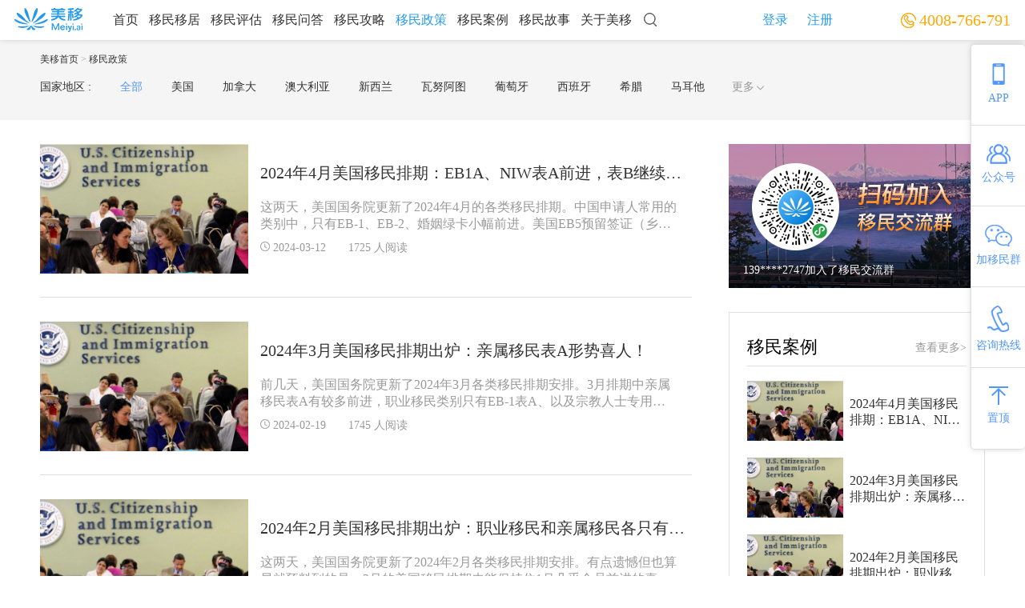

--- FILE ---
content_type: text/html;charset=UTF-8
request_url: https://meiyi.ai/policy/policyList
body_size: 21735
content:
<!DOCTYPE html>
<html lang="en">

<head>
    <meta charset="UTF-8">
    <meta name="viewport" content="width=device-width, initial-scale=1.0">
    <title>移民政策-最新移民政策解析/各国移民政策规定-美移</title>
    <script>
        !function(){
            function params(u, p){
                var m = new RegExp("(?:&|/?)"+p+"=([^&$]+)").exec(u);
                return m ? m[1] : '';
            }
            if(/iphone|ios|android|ipod/i.test(navigator.userAgent.toLowerCase()) == true && params(location.search, "from") != "mobile"){
                location.href = 'https://m.meiyi.ai/community/community.html';
            }
        }();
    </script>
    <link rel="shortcut icon" href="https://oss.meiyi.ai/upload/image/202601/8d39051a-4c6a-43ea-a33a-76f1a5061778.png"/>
    <link rel="stylesheet" href="/pc_css/normalize.css">
    <link rel="stylesheet" href="https://at.alicdn.com/t/font_1805861_0fuqwfd1y5pm.css">
    <link rel="stylesheet" href="/lib/swiper.css">
    <link rel="stylesheet" href="/pc_css/public.css?t=20251221">
    <link rel="stylesheet" href="/pc_css/immigrantCase.css">
    <link rel="stylesheet" href="/lib/swiper.css">
    <script  src="/lib/swiper.js"></script>
    <script src="/js/jquery-1.12.4.min.js"></script>
    <script src="/lib/swiper.js"></script>
    <meta name="keywords" content="美移移民,移民政策,最新移民政策解析,各国移民政策规定">
    <meta name="description" content="美移移民的移民政策能够及时、准确的收录、更新国内外的最新移民政策信息，并针对用户关注度比较高的移民政策，移民专家进行专业解读、分析，帮助用户更好地理解政策内涵，提高移民成功率">

</head>

<body>
<div class="header">
    <div class="center_header">
        <div class="logo">
            <img src="/assets/img/index_img/logo.png" alt="美移移民">
        </div>
        <ul class='top_nav'>
            <li class="item_li" >
                <a class="header_top_item" href="/">首页</a>
            </li>
            <li class="item_li item_li_state">
                <a class="header_top_item" href="/project/immigrantList">移民移居</a>
                <div class="out_countrylist">
                    <div class="countrylist">
                        <div class="backimg"></div>
                        <ul class="list-box flex-h">
                            <li class="nav-zhou line1">
                                <p class="nav-item-title">美洲</p>
                                <ul class="nav-item-ul flex-v flex-vw">
                                    <li class="nav-item-li">
                                        <a class="nav-item" href="/project/immigrantList?countryId=2">美国</a>
                                    </li>
                                    <li class="nav-item-li">
                                        <a class="nav-item" href="/project/immigrantList?countryId=4">加拿大</a>
                                    </li>
                                    <li class="nav-item-li">
                                        <a class="nav-item" href="/project/immigrantList?countryId=14">圣基茨</a>
                                    </li>
                                    <li class="nav-item-li">
                                        <a class="nav-item" href="/project/immigrantList?countryId=18">圣卢西亚</a>
                                    </li>
                                    <li class="nav-item-li">
                                        <a class="nav-item" href="/project/immigrantList?countryId=15">安提瓜</a>
                                    </li>
                                    <li class="nav-item-li">
                                        <a class="nav-item" href="/project/immigrantList?countryId=17">格林纳达</a>
                                    </li>
                                    <li class="nav-item-li">
                                        <a class="nav-item" href="/project/immigrantList?countryId=16">多米尼克</a>
                                    </li>
                                    <li class="nav-item-li">
                                        <a class="nav-item" href="/project/immigrantList?countryId=161552">巴拿马</a>
                                    </li>
                                </ul>
                            </li>
                        </ul>
                        <ul class="list-box1 flex-h">
                            <li class="nav-zhou line2">
                                <p class="nav-item-title">大洋洲</p>
                                <ul class="nav-item-ul flex-v flex-vw">
                                    <li class="nav-item-li">
                                        <a class="nav-item" href="/project/immigrantList?countryId=5">澳大利亚</a>
                                    </li>
                                    <li class="nav-item-li">
                                        <a class="nav-item" href="/project/immigrantList?countryId=7">新西兰</a>
                                    </li>
                                    <li class="nav-item-li">
                                        <a class="nav-item" href="/project/immigrantList?countryId=8">瓦努阿图</a>
                                    </li>
                                </ul>
                            </li>
                        </ul>
                        <ul class="list-box2 flex-h">
                            <li class="nav-zhou line3">
                                <p class="nav-item-title">欧洲</p>
                                <ul class="nav-item-ul flex-v flex-vw">
                                    <li class="nav-item-li">
                                        <a class="nav-item" href="/project/immigrantList?countryId=11">希腊</a>
                                    </li>
                                    <li class="nav-item-li">
                                        <a class="nav-item" href="/project/immigrantList?countryId=25">土耳其</a>
                                    </li>
                                    <li class="nav-item-li">
                                        <a class="nav-item" href="/project/immigrantList?countryId=26">英国</a>
                                    </li>
                                    <li class="nav-item-li">
                                        <a class="nav-item" href="/project/immigrantList?countryId=12">马耳他</a>
                                    </li>
                                    <li class="nav-item-li">
                                        <a class="nav-item" href="/project/immigrantList?countryId=10">西班牙</a>
                                    </li>
                                    <li class="nav-item-li">
                                        <a class="nav-item" href="/project/immigrantList?countryId=9">葡萄牙</a>
                                    </li>
                                    <li class="nav-item-li">
                                        <a class="nav-item" href="/project/immigrantList?countryId=13">塞浦路斯</a>
                                    </li>
                                    <li class="nav-item-li">
                                        <a class="nav-item" href="/project/immigrantList?countryId=20">爱尔兰</a>
                                    </li>
                                    <li class="nav-item-li">
                                        <a class="nav-item" href="/project/immigrantList?countryId=28">黑山</a>
                                    </li>
                                </ul>
                            </li>
                        </ul>
                        <ul class="list-box3 flex-h">
                            <li class="nav-zhou line4">
                                <p class="nav-item-title">亚洲</p>
                                <ul class="nav-item-ul flex-v flex-vw">
                                    <li class="nav-item-li">
                                        <a class="nav-item" href="/project/immigrantList?countryId=22">中国香港</a>
                                    </li>
                                    <li class="nav-item-li">
                                        <a class="nav-item" href="/project/immigrantList?countryId=120077">中国澳门</a>
                                    </li>
                                    <li class="nav-item-li">
                                        <a class="nav-item" href="/project/immigrantList?countryId=21">马来西亚</a>
                                    </li>
                                    <li class="nav-item-li">
                                        <a class="nav-item" href="/project/immigrantList?countryId=24">菲律宾</a>
                                    </li>
                                    <li class="nav-item-li">
                                        <a class="nav-item" href="/project/immigrantList?countryId=27">新加坡</a>
                                    </li>
                                    <li class="nav-item-li">
                                        <a class="nav-item" href="/project/immigrantList?countryId=161522">日本</a>
                                    </li>
<!--                                    <li class="nav-item-li">-->
<!--                                        <a class="nav-item" th:href="@{'/project/immigrantList?countryId=29'}">韩国</a>-->
<!--                                    </li>-->
<!--                                    <li class="nav-item-li">-->
<!--                                        <a class="nav-item" th:href="@{'/project/immigrantList?countryId=30'}">泰国</a>-->
<!--                                    </li>-->
                                </ul>
                            </li>
                        </ul>
                    </div>
                </div>
            </li>
            <li class="item_li">
                <a class="header_top_item" href="/immigrantAssess/assessList">移民评估</a>
            </li>
            <li class="item_li">
                <a class="headerTmmigrationQA header_top_item"  href="/ask/questionsList">移民问答</a>
            </li>
            <li class="item_li">
                <a class="headerTmmigrationStrategy header_top_item" href="/strategy/strategyList">移民攻略</a>
            </li>
            <li class="item_li">
                <a class="headerTmmigrationPolicy header_top_item active_item_li" href="/policy/policyList">移民政策</a>
            </li>
            <li class="item_li">
                <a class="headerTmmigrationCase header_top_item"  href="/immigrationCase/caseList">移民案例</a>
            </li>
            <li class="item_li">
                <a class="headerTmmigrationStory header_top_item"  href="/immigrationStory/storyList">移民故事</a>
            </li>
            <li class="item_li">
                <a class="header_top_item" href="/aboutus">关于美移</a>
            </li>
        </ul>
        <img class="serach" src="/assets/img/index_img/serach.png" alt="">
        <div class=search_box>
            <input type="text" class="serach_box_input">
            <img class="close_input" src="/assets/img/index_img/close_input.png" alt="">
        </div>
        <div class="login_register active_login_register">
            <span class="login">登录</span>
            <span class="register">注册</span>
        </div>
        <div class="login_register2">
            <span class="login_phone"></span>
            <span class="login_out">退出登录</span>
        </div>

        <div class="phone">
            <img src="/assets/img/index_img/phone.png" alt="">
            <span class="phone_text">4008-766-791</span>
        </div>
    </div>
</div>
<!-- 侧边固定导航栏 -->
<div class='slide_bar'>
    <div class="slide_ul">
<!--        <div class="advisory">-->
<!--            <img class="slide_img" th:src="@{/assets/img/index_img/slide1.png}" alt="">-->
<!--            <span class="slide_name">在线咨询</span>-->
<!--        </div>-->
        <div class="meiyiApp">
            <img class="slide_img" src="/assets/img/index_img/slide2.png" alt="">
            <span class="slide_name">APP</span>
        </div>
        <div class="weChat_code">
            <img class="slide_img" src="/assets/img/index_img/slide3.png" alt="">
            <span class="slide_name">公众号</span>

        </div>
        <div class="yiminqun">
            <img class="slide_img" src="/assets/img/index_img/slide4.png" alt="">
            <span class="slide_name">加移民群</span>
        </div>
        <div class="zixunrexian">
            <img class="slide_img" src="/assets/img/index_img/slide5.png" alt="">
            <span class="slide_name">咨询热线</span>
        </div>
        <div class="stick_top">
            <img class="slide_img" src="/assets/img/index_img/slide6.png" alt="">
            <span class="slide_name">置顶</span>
        </div>
    </div>
    <!-- 隐藏图片 -->
    <img class='slide_up_div public_slide' src="/assets/img/index_img/xiazai.png" alt="">
    <img class='slide_up_div2 public_slide' src="/assets/img/index_img/weChat_code.png" alt="">
    <img class='slide_up_div3 public_slide' src="/assets/img/index_img/yiminqun.png" alt="">
    <img class='slide_up_div4 public_slide' src="/assets/img/index_img/zixunrexian.png" alt="">

</div>
<!-- 登录 -->
<div class="login_area">
    <div class="login_shadow"></div>
    <div class="login_pop_up">
        <!-- 账号密码登录 -->
        <div class="tab_pwd">
            <span class="tab_title tab_pwd_title">密码登录</span>
            <span class="tab_other_tab cursor">
                    <a class="blue_font phone_login_btn">手机验证码登录</a>
                </span>
            <div class="tab_input_box tab_pwd_input_phone_box">
                <span class="tab_input_img tab_pwd_input_phone_img"></span>
                <input type="text" placeholder="请输入手机号码" class="tab_input tab_pwd_input_phone account_login_phone">
            </div>
            <div class="tab_input_box tab_pwd_input_pwd_box">
                <span class="tab_input_img tab_pwd_input_pwd_img"></span>
                <input type="password" placeholder="请输入密码" class="tab_input tab_pwd_input_pwd account_login_password">
            </div>
            <p class="err_remind_phone">
                <img class="err_remind_phone_img" src="/assets/img/index_img/err.png"/>
                <span class="err_remind_phone_text"></span>
            </p>
            <div class="tab_submit_button tab_pwd_submit_button cursor accountLogin">登录</div>
            <span class="tab_pwd_forget cursor"><a style="color: #999;" href="/user/findPassword">忘记密码？</a></span>
            <span class="tab_pwd_register cursor">
                    <a class="blue_font register_login_btn">注册</a>
                </span>
            <div class="other_login"></div>
            <span class="other_login_title">其他登录方式</span>
            <div class="other_login_box">
                    <span class="other_login_img cursor">
                        <span class="other_login_img_box other_login_box_weixing"></span>
                        <span class="other_login_img_title"></span>
                    </span>
                <span class="other_login_img cursor">
                        <span class="other_login_img_box other_login_box_weixing other_login_box_qq"></span>
                        <span class="other_login_img_title"></span>
                    </span>
            </div>
        </div>
        <!-- 手机号验证码登录 -->
        <div class="tab_phone" style="display: none;">
            <span class="tab_title tab_phone_title">手机验证码登录</span>
            <span class="tab_other_tab cursor">
                    <a class="blue_font password_login_btn">密码登录</a>
                </span>
            <div class="tab_input_box tab_phone_input_phone_box input_ppding loginPhoneBox">
                <input type="text" placeholder="请输入手机号码" class="tab_input tab_phone_input_phone loginPhoneInput">
            </div>
            <div class="tab_input_box tab_phone_input_code_box">
                <div class="tab_input_box loginCodeBox">
                    <input type="text" placeholder="请输入验证码" class="tab_input tab_phone_input_code loginCodeInput">
                    <span id="button_code"
                          class="tab_input_img tab_phone_button_code cursor  tab_phone_verification_code_btn">获取验证码</span>
                    <span class="tab_pwd_succeed" style="display:none;">发送成功</span>
                    <span class="tab_pwd_err tab_login_err" style="display:none">
                        <span class="tab_err_img"></span><span class="err_remind_login_text"></span>
                </span>
                </div>
            </div>
            <div class="tab_submit_button tab_pwd_submit_button cursor  phone_login_btn_second">登录</div>
            <span class="tab_pwd_forget cursor">忘记密码?</span>
            <span class="tab_pwd_register cursor">
                    <a class="blue_font register_login_btn">注册</a>
                </span>
            <div class="other_login"></div>
            <span class="other_login_title">其他登录方式</span>
            <div class="other_login_box">
                    <span class="other_login_img cursor">
                        <span class="other_login_img_box other_login_box_weixing"></span>
                        <span class="other_login_img_title"></span>
                    </span>
                <span class="other_login_img cursor">
                        <span class="other_login_img_box other_login_box_qq"></span>
                        <span class="other_login_img_title"></span>
                    </span>
            </div>
        </div>
        <!-- 注册账号 -->
        <div class="tab_register" style="display:none">
            <span class="tab_title tab_registers_title">注册账号</span>
            <span class="tab_other_tab tab_phone_other_tab cursor">已经有账号去
                    <a class="blue_font password_login_btn">登录</a>
            </span>
            <div class="tab_register_input_phone_div">
                <label class="tab_register_label tab_register_label_phone">账号</label>
                <div class="tab_input_box  tab_register_input_box input_ppding">
                    <input type="text" placeholder="请输入手机号码" class="tab_input tab_phone_input_phone registerPhoneInput">
                </div>
            </div>
            <div class="tab_register_input_code_div">
                <label class="tab_register_label tab_register_label_phone">短信验证码</label>
                <div class="tab_input_box  tab_register_input_box tab_register_input_code_box">
                    <input type="text" placeholder="请输入验证码" class="tab_input tab_register_input_code registerCodeInput">
                    <span class="tab_input_img tab_register_input_code_button cursor tab_register_verification_code_btn">
                            获取验证码</span>
                </div>
            </div>
            <div class="tab_register_input_pwd_div">
                <label class="tab_register_label tab_register_label_phone">密码</label>
                <div class="tab_input_box  tab_register_input_box fristPasswordBox">
                    <input type="password" placeholder="请输入6-18位字符密码" class="tab_input fristPasswordValue">
                </div>
            </div>
            <div class="tab_register_input_pwd_again_div">
                <label class="tab_register_label tab_register_label_phone cursor">确认密码</label>
                <div class="tab_input_box  tab_register_input_box fristPasswordBox">
                    <input type="password" placeholder="确认密码" class="tab_input secondPasswordValue">
                </div>
            </div>
            <span class="tab_register_read">注册即表示同意<a class="blue_font cursor" href="/user/memberClause">《美移用户使用条款》</a></span>
            <span class="tab_pwd_succeed_02" style="display:none;">发送成功</span>
            <div class="tab_err tab_pwd_err tab_register_err">
                <span class="tab_err_img"></span><span class="err_remind_register_text"></span>
            </div>
            <div class="tab_submit_button tab_register_submit_button cursor">注册</div>
        </div>
    </div>
</div >
<!-- 国家地区选择 -->
<div class="state_area_select">
    <div class="inner_state_area_select">
        <p class="crumbs_nav">
            <span class="crumbs_nav_a">
               <a href="/">美移首页</a>
                
                <span>></span>
            </span><span class="crumbs_nav_a">
               
                <a>移民政策</a>
                
            </span>
        </p>
        <div class="state_area_list">
            <span class="state_area_list_title">国家地区&nbsp;:</span>
            <ul>
                <li class="active_li">
                    <a class="state_area_li_a state_li_a active_li" href="/policy/policyList?countryId=">全部</a>
                </li>
                <li>
                    <a href="/policy/policyList?countryId=2" class="state_area_li_a state_li_a" id="2">美国</a>
                </li>
                <li>
                    <a href="/policy/policyList?countryId=4" class="state_area_li_a state_li_a" id="4">加拿大</a>
                </li>
                <li>
                    <a href="/policy/policyList?countryId=5" class="state_area_li_a state_li_a" id="5">澳大利亚</a>
                </li>
                <li>
                    <a href="/policy/policyList?countryId=7" class="state_area_li_a state_li_a" id="7">新西兰</a>
                </li>
                <li>
                    <a href="/policy/policyList?countryId=8" class="state_area_li_a state_li_a" id="8">瓦努阿图</a>
                </li>
                <li>
                    <a href="/policy/policyList?countryId=9" class="state_area_li_a state_li_a" id="9">葡萄牙</a>
                </li>
                <li>
                    <a href="/policy/policyList?countryId=10" class="state_area_li_a state_li_a" id="10">西班牙</a>
                </li>
                <li>
                    <a href="/policy/policyList?countryId=11" class="state_area_li_a state_li_a" id="11">希腊</a>
                </li>
                <li>
                    <a href="/policy/policyList?countryId=12" class="state_area_li_a state_li_a" id="12">马耳他</a>
                </li>
                <li>
                    <a href="/policy/policyList?countryId=13" class="state_area_li_a state_li_a" id="13">塞浦路斯</a>
                </li>
                <li>
                    <a href="/policy/policyList?countryId=14" class="state_area_li_a state_li_a" id="14">圣基茨</a>
                </li>
                <li>
                    <a href="/policy/policyList?countryId=15" class="state_area_li_a state_li_a" id="15">安提瓜</a>
                </li>
                <li>
                    <a href="/policy/policyList?countryId=16" class="state_area_li_a state_li_a" id="16">多米尼克</a>
                </li>
                <li>
                    <a href="/policy/policyList?countryId=17" class="state_area_li_a state_li_a" id="17">格林纳达</a>
                </li>
                <li>
                    <a href="/policy/policyList?countryId=18" class="state_area_li_a state_li_a" id="18">圣卢西亚</a>
                </li>
                <li>
                    <a href="/policy/policyList?countryId=20" class="state_area_li_a state_li_a" id="20">爱尔兰</a>
                </li>
                <li>
                    <a href="/policy/policyList?countryId=21" class="state_area_li_a state_li_a" id="21">马来西亚</a>
                </li>
                <li>
                    <a href="/policy/policyList?countryId=22" class="state_area_li_a state_li_a" id="22">中国香港</a>
                </li>
                <li>
                    <a href="/policy/policyList?countryId=24" class="state_area_li_a state_li_a" id="24">菲律宾</a>
                </li>
                <li>
                    <a href="/policy/policyList?countryId=25" class="state_area_li_a state_li_a" id="25">土耳其</a>
                </li>
                <li>
                    <a href="/policy/policyList?countryId=26" class="state_area_li_a state_li_a" id="26">英国</a>
                </li>
                <li>
                    <a href="/policy/policyList?countryId=27" class="state_area_li_a state_li_a" id="27">新加坡</a>
                </li>
                <li>
                    <a href="/policy/policyList?countryId=28" class="state_area_li_a state_li_a" id="28">黑山</a>
                </li>
                <li>
                    <a href="/policy/policyList?countryId=120077" class="state_area_li_a state_li_a" id="120077">中国澳门</a>
                </li>
                <li>
                    <a href="/policy/policyList?countryId=161522" class="state_area_li_a state_li_a" id="161522">日本</a>
                </li>
                <li>
                    <a href="/policy/policyList?countryId=161552" class="state_area_li_a state_li_a" id="161552">巴拿马</a>
                </li>
            </ul>
            <span class="look_more">
                    更多<i class="iconfont icon-xiajiantou1"></i>
                </span>
        </div>
    </div>
</div>
<!-- 内容区域 -->
<div class="content_area">
    <div class="inner_content_area">
        <div class="left_container">
            <ul>
                <li class="item_li">
                    <div class="left_img">
                        <div class="include_img">
                            <a href="/immigrationCase/policyCaseDetails/144008.html" target="_blank">
                                <img class="left_img_src"
                                     src="https://oss.meiyi.ai/upload/image/202403/5791706f-f31b-40cf-abee-f3dbd6b044c2.png" id="144008"
                                     alt="2024年4月美国移民排期：EB1A、NIW表A前进，表B继续停用">
                            </a>
                        </div>
                    </div>
                    <div class="right_msg">
                        <a class="title policy_detail_title" id="144008" href="/immigrationCase/policyCaseDetails/144008.html" target="_blank">2024年4月美国移民排期：EB1A、NIW表A前进，表B继续停用</a>
                        <div class="text">这两天，美国国务院更新了2024年4月的各类移民排期。中国申请人常用的类别中，只有EB-1、EB-2、婚姻绿卡小幅前进。美国EB5预留签证（乡村、高失业地区、基建项目）继续保持无排期。移民局也已宣布：4月职业移民表B继续停用。⚠️国务院预测：未来几个月职业移民、和亲属移民各类别多数会保持本月公布的日期、或只会出现小幅前进。大家也需要调整心理预期，谨慎期待未来几个月的排期走势。下面，就和小美一起来看看2024年4月排期的具体内容。解释一下，表A是指有签证名额的排期，如果你的排期日期早于表A，那就代表有一张绿卡名额可以发放给你。表B是递件排期，仅适用于在美国境内调整身份的申请人；若申请人不在美国，则适用领馆处理，请看表A。简单来说：最终批准排期  我们称为: 表A递件排期  我们称为: 表B国务院每月发布表B的目的是为了加速申请人递交材料的流程。国务院发布排期之后，通常几天之内USCIS会表态本月表B是否可用。职业移民排期表2024年4月表A：最终裁定日（截图来自美国国务院官网）根据职业移民排期表A，对于中国大陆出生的申请人来说：EB1（杰出人才）前进48天，来到2022年9月1日；EB2(NIW)前进31天，来到2020年2月1日；EB3(技术劳工)原地踏步，停在2020年9月1日；EW-3（EB3非技术劳工）原地踏步，停在2017年1月1日；EB4（特殊人员）前进336天，来到2020年11月1日；EB5（区域中心）原地踏步，停在2015年12月15日。EB5（乡村、高失业地区、基建项目）无需排期；按照表A，对EB1A杰出人才（人在美国境外）来说，其优先日在2022年9月1日（不含本日）之前，且I-140已经获批，会收到广领馆的面试安排通知。或人在美国境内时，可以在美国递交I-485转换身份申请。其他类别以此类推。2024年4月表B：递交申请日（截图来自美国国务院官网）根据职业移民排期表B，对于中国大陆出生的申请人来说：EB1（杰出人才）原地踏步，停在2023年1月1日；EB2(NIW)原地踏步，停在2020年6月1日；EB3(技术劳工)原地踏步，停在2021年7月1日；EB3非技术劳工（EW-3）原地踏步，停在2017年6月1日；EB4（特殊人员）前进335天，来到2020年12月1日；EB5（区域中心）原地踏步，停在2017年1月1日；EB5（乡村、高失业地区、基建项目）无需排期；亲属移民排期2024年4月表A：最终裁定日（截图来自美国国务院官网）根据亲属移民排期表A，对于中国大陆出生的申请人来说：F1类(公民的成年未婚子女)原地踏步，停在2015年2月8日；F2A类(美国永久居民的配偶及未成年子女)前进78天，来到2020年9月8日；F2B类(永久居民的成年未婚子女(21岁及以上))原地踏步，停在2015年11月22日；F3类(公民已婚子女）原地踏步，停在2009年10月1日；F4类(成年公民的兄弟姐妹)原地踏步，停在2007年6月8日。2024年4月表B：递交申请日（截图来自美国国务院官网）根据亲属移民排期表B，对于中国大陆出生的申请人来说：F1类(公民的成年未婚子女)原地踏步，停在2017年9月1日；F2A类(美国永久居民的配偶及未成年子女)原地踏步，停在2023年9月1日；F2B类(永久居民的成年未婚子女 lt;21岁及以上 gt;)原地踏步，停在2017年1月1日；F3类(公民已婚子女)原地踏步，停在2010年3月1日；F4类(成年公民的兄弟姐妹)原地踏步，停在2008年3月1日。关于美国移民排期，回答一下大家比较关注的两个小问题。1、为什么会出现排期？美国政府为了鼓励移民的多样化，每年对各个国家的移民数量有限额，每个国家的移民总量不得超过固定比例。某个移民申请类别出现排期的原因是，该类移民申请的人数多于绿卡名额限制。因此在这段时间内的规定名额用完后，申请人需要等待下一时段新的名额放出以后才能继续移民申请的程序，这个等地的时间就叫做“排期”。2、什么是"优先日“（Priority Date）？在申请人提交题目申请表格后，会收到一张移民局寄回的收据，收据上所写的Priority Date就是申请人的案件处理“优先日”。当排期中的日期前进到了申请人的优先日之后，这意味着申请人可以递交I-485调整身份申请，也就是移民申请的最后一步。现阶段，中国内地家庭如果想要从教育规划、身份规划等方面配置美国绿卡，推荐以下两个途径：①EB-1A杰出人才移民该项目排期短、审批时间短，2年左右就能全家一步到位拿到美国永久绿卡；费用低，根据申请人的具体情况费用在30-60万人民币即可办理。申请人只需满足十项标准中的三条，即可递交申请。比如一个小企业主（企业经营管理者），可能就同时满足了领导力、媒体报道、商业成功这三个方面。建议感兴趣的朋友，可以先让我们美移移民的专业顾问给您做一个详细的评估。需要进一步挖掘材料的，我们美移移民也会协助申请人。②EB-5乡村投资移民EB5签证预留项目需要投资80万美金，但有钱人可以首先考虑这个途径，短期内轻松解决留美身份问题。根据新政，美国的EB5乡村投资项目无排期，拿绿卡的时间大大缩短。I-485和I-526同时递交，申请人可以获得一张combo卡。combo卡相当于一张“准绿卡”，在绿卡获批之前，持有它在美国学习、工作、经商、出行等都不会受限。这意味着在美国境内的申请者可直接在美国领取绿卡，等待绿卡期间其在美国的学习、就业和居住不受影响，提前锁定绿卡福利。需要注意的是，近几年，想办美国绿卡的人一直在上升，EB-1都开始全球排期了，EB-5排期也是早晚的事。因此，2024可以说是EB-5的最佳窗口期，有计划走EB5投资移民的申请人，还是要尽快赶在“免排期”前递交申请。</div>
                        <p class="date_num">
                               <span class="date">
                                    <img class="date_img" src="/assets/img/index_img/time_date.png" alt="">
                                    <span class="date_text">2024-03-12</span>
                                </span>
                            <span class="num"><span>1725</span>&nbsp;人阅读</span>
                        </p>
                    </div>
                </li>
                <li class="item_li">
                    <div class="left_img">
                        <div class="include_img">
                            <a href="/immigrationCase/policyCaseDetails/139203.html" target="_blank">
                                <img class="left_img_src"
                                     src="https://oss.meiyi.ai/upload/image/202402/eafc11d4-9c0e-4e81-86f6-07d6c97612a8.png" id="139203"
                                     alt="2024年3月美国移民排期出炉：亲属移民表A形势喜人！">
                            </a>
                        </div>
                    </div>
                    <div class="right_msg">
                        <a class="title policy_detail_title" id="139203" href="/immigrationCase/policyCaseDetails/139203.html" target="_blank">2024年3月美国移民排期出炉：亲属移民表A形势喜人！</a>
                        <div class="text">前几天，美国国务院更新了2024年3月各类移民排期安排。3月排期中亲属移民表A有较多前进，职业移民类别只有EB-1表A、以及宗教人士专用的特殊移民签证类别EB-4双表有所前进，之前几个月前进势头喜人的EB-2、EB-3还没有动。但是移民局宣布：3月职业移民类别表B排期暂停使用！看来是今年1月职业移民大幅前进，移民局收到了大量I-485申请，直接导致3月表B暂停使用了...下面，就和小美一起来看看2024年3月排期的具体内容。解释一下，表A是指有签证名额的排期，如果你的排期日期早于表A，那就代表有一张绿卡名额可以发放给你。表B是递件排期，仅适用于在美国境内调整身份的申请人；若申请人不在美国，则适用领馆处理，请看表A。简单来说：最终批准排期  我们称为: 表A递件排期  我们称为: 表B国务院每月发布表B的目的是为了加速申请人递交材料的流程。国务院发布排期之后，通常几天之内USCIS会表态本月表B是否可用。职业移民排期表2024年3月表A：最终裁定日（截图来自美国国务院官网）根据职业移民排期表A，对于中国大陆出生的申请人来说：EB1（杰出人才）前进14天，来到2022年7月15日；EB2(NIW)原地踏步，停在2020年1月1日；EB3(技术劳工)原地踏步，停在2020年9月1日；EW-3（EB3非技术劳工）原地踏步，停在2017年1月1日；EB4（特殊人员）前进200天，来到2019年12月1日；EB5（区域中心）原地踏步，停在2015年12月15日。EB5（乡村、高失业地区、基建项目）无需排期；按照表A，对EB1A杰出人才（人在美国境外）来说，其优先日在2022年7月15日（不含本日）之前，且I-140已经获批，会收到广领馆的面试安排通知。或人在美国境内时，可以在美国递交I-485转换身份申请。其他类别以此类推。2024年3月表B：递交申请日（截图来自美国国务院官网）根据职业移民排期表B，对于中国大陆出生的申请人来说：EB1（杰出人才）原地踏步，停在2023年1月1日；EB2(NIW)原地踏步，停在2020年6月1日；EB3(技术劳工)原地踏步，停在2021年7月1日；EB3非技术劳工（EW-3）原地踏步，停在2017年6月1日；EB4（特殊人员）前进122天，来到2020年1月1日；EB5（区域中心）原地踏步，停在2017年1月1日；EB5（乡村、高失业地区、基建项目）无需排期；亲属移民排期2024年3月表A：最终裁定日（截图来自美国国务院官网）根据亲属移民排期表A，对于中国大陆出生的申请人来说：F1类(公民的成年未婚子女)前进38天，来到2015年2月8日；F2A类(美国永久居民的配偶及未成年子女)前进135天，来到2020年6月22日；F2B类(永久居民的成年未婚子女(21岁及以上))前进52天，来到2015年11月22日；F3类(公民已婚子女）前进162天，来到2009年10月1日；F4类(成年公民的兄弟姐妹)前进17天，来到2007年6月8日。2024年3月表B：递交申请日（截图来自美国国务院官网）根据亲属移民排期表B，对于中国大陆出生的申请人来说：F1类(公民的成年未婚子女)原地踏步，停在2017年9月1日；F2A类(美国永久居民的配偶及未成年子女)原地踏步，停在2023年9月1日；F2B类(永久居民的成年未婚子女 lt;21岁及以上 gt;)原地踏步，停在2017年1月1日；F3类(公民已婚子女)原地踏步，停在2010年3月1日；F4类(成年公民的兄弟姐妹)原地踏步，停在2008年3月1日。关于美国移民排期，回答一下大家比较关注的两个小问题。1、为什么会出现排期？美国政府为了鼓励移民的多样化，每年对各个国家的移民数量有限额，每个国家的移民总量不得超过固定比例。某个移民申请类别出现排期的原因是，该类移民申请的人数多于绿卡名额限制。因此在这段时间内的规定名额用完后，申请人需要等待下一时段新的名额放出以后才能继续移民申请的程序，这个等地的时间就叫做“排期”。2、什么是"优先日“（Priority Date）？在申请人提交题目申请表格后，会收到一张移民局寄回的收据，收据上所写的Priority Date就是申请人的案件处理“优先日”。当排期中的日期前进到了申请人的优先日之后，这意味着申请人可以递交I-485调整身份申请，也就是移民申请的最后一步。现阶段，中国内地家庭如果想要从教育规划、身份规划等方面配置美国绿卡，推荐以下两个途径：①EB-1A杰出人才移民该项目排期短、审批时间短，2年左右就能全家一步到位拿到美国永久绿卡；费用低，根据申请人的具体情况费用在30-60万人民币即可办理。申请人只需满足十项标准中的三条，即可递交申请。比如一个小企业主（企业经营管理者），可能就同时满足了领导力、媒体报道、商业成功这三个方面。建议感兴趣的朋友，可以先让我们美移移民的专业顾问给您做一个详细的评估。需要进一步挖掘材料的，我们美移移民也会协助申请人。②EB-5乡村投资移民EB5签证预留项目需要投资80万美金，但有钱人可以首先考虑这个途径，短期内轻松解决留美身份问题。根据新政，美国的EB5乡村投资项目无排期，拿绿卡的时间大大缩短。I-485和I-526同时递交，申请人可以获得一张combo卡。combo卡相当于一张“准绿卡”，在绿卡获批之前，持有它在美国学习、工作、经商、出行等都不会受限。这意味着在美国境内的申请者可直接在美国领取绿卡，等待绿卡期间其在美国的学习、就业和居住不受影响，提前锁定绿卡福利。需要注意的是，近几年，想办美国绿卡的人一直在上升，EB-1都开始全球排期了，EB-5排期也是早晚的事。因此，2024可以说是EB-5的最佳窗口期，有计划走EB5投资移民的申请人，还是要尽快赶在“免排期”前递交申请。</div>
                        <p class="date_num">
                               <span class="date">
                                    <img class="date_img" src="/assets/img/index_img/time_date.png" alt="">
                                    <span class="date_text">2024-02-19</span>
                                </span>
                            <span class="num"><span>1745</span>&nbsp;人阅读</span>
                        </p>
                    </div>
                </li>
                <li class="item_li">
                    <div class="left_img">
                        <div class="include_img">
                            <a href="/immigrationCase/policyCaseDetails/136699.html" target="_blank">
                                <img class="left_img_src"
                                     src="https://oss.meiyi.ai/upload/image/202401/72fc5405-11bc-433e-a890-6c8cfa809e47.png" id="136699"
                                     alt="2024年2月美国移民排期出炉：职业移民和亲属移民各只有一个类别前进！">
                            </a>
                        </div>
                    </div>
                    <div class="right_msg">
                        <a class="title policy_detail_title" id="136699" href="/immigrationCase/policyCaseDetails/136699.html" target="_blank">2024年2月美国移民排期出炉：职业移民和亲属移民各只有一个类别前进！</a>
                        <div class="text">这两天，美国国务院更新了2024年2月各类移民排期安排。有点遗憾但也算早就预料到的是：2月的美国移民排期未能保持住1月几乎全员前进的喜人局面，职业移民和亲属移民各自只有一个类别前进，分别是EB-5投资移民和F2A婚姻绿卡。移民局也宣布：2月表B排期开放使用！2024年1月职业移民大幅前进，让不少申请人可以受益提交I-485。如果大家对申请I-485、或者美国排期方面的问题，欢迎随时联系小美。下面，就和小美一起来看看2024年2月排期的具体内容。解释一下，表A是指有签证名额的排期，如果你的排期日期早于表A，那就代表有一张绿卡名额可以发放给你。表B是递件排期，仅适用于在美国境内调整身份的申请人；若申请人不在美国，则适用领馆处理，请看表A。简单来说：最终批准排期  我们称为: 表A递件排期  我们称为: 表B国务院每月发布表B的目的是为了加速申请人递交材料的流程。国务院发布排期之后，通常几天之内USCIS会表态本月表B是否可用。职业移民排期表2024年2月表A：最终裁定日（截图来自美国国务院官网）根据职业移民排期表A，对于中国大陆出生的申请人来说：EB1（杰出人才）原地踏步，停在2022年7月1日；EB2(NIW)原地踏步，停在2020年1月1日；EB3(技术劳工)原地踏步，停在2020年9月1日；EW-3（EB3非技术劳工）原地踏步，停在2017年1月1日；EB4（特殊人员）原地踏步，停在2019年5月15日；EB5（区域中心）前进7天，来到2015年12月15日。EB5（乡村、高失业地区、基建项目）无需排期；按照表A，对EB1A杰出人才（人在美国境外）来说，其优先日在2022年7月1日（不含本日）之前，且I-140已经获批，会收到广领馆的面试安排通知。或人在美国境内时，可以在美国递交I-485转换身份申请。其他类别以此类推。2024年2月表B：递交申请日（截图来自美国国务院官网）根据职业移民排期表B，对于中国大陆出生的申请人来说：EB1（杰出人才）原地踏步，停在2023年1月1日；EB2(NIW)原地踏步，停在2020年6月1日；EB3(技术劳工)前进303天，来到2021年7月1日；EB3非技术劳工（EW-3）原地踏步，停在2017年6月1日；EB4（特殊人员）原地踏步，来到2019年9月1日；EB5（区域中心）原地踏步，停在2017年1月1日；EB5（乡村、高失业地区、基建项目）无需排期；亲属移民排期2024年2月表A：最终裁定日（截图来自美国国务院官网）根据亲属移民排期表A，对于中国大陆出生的申请人来说：F1类(公民的成年未婚子女)原地踏步，停在2015年1月1日；F2A类(美国永久居民的配偶及未成年子女)前进99天，来到2020年2月8日；F2B类(永久居民的成年未婚子女(21岁及以上))原地踏步，停在2015年10月1日；F3类(公民已婚子女）原地踏步，停在2009年4月22日；F4类(成年公民的兄弟姐妹)原地踏步，停在2007年5月22日。2024年2月表B：递交申请日（截图来自美国国务院官网）根据亲属移民排期表B，对于中国大陆出生的申请人来说：F1类(公民的成年未婚子女)原地踏步，停在2017年9月1日；F2A类(美国永久居民的配偶及未成年子女)原地踏步，停在2023年9月1日；F2B类(永久居民的成年未婚子女 lt;21岁及以上 gt;)原地踏步，停在2017年1月1日；F3类(公民已婚子女)原地踏步，停在2010年3月1日；F4类(成年公民的兄弟姐妹)原地踏步，停在2008年3月1日。关于美国移民排期，回答一下大家比较关注的两个小问题。1、为什么会出现排期？美国政府为了鼓励移民的多样化，每年对各个国家的移民数量有限额，每个国家的移民总量不得超过固定比例。某个移民申请类别出现排期的原因是，该类移民申请的人数多于绿卡名额限制。因此在这段时间内的规定名额用完后，申请人需要等待下一时段新的名额放出以后才能继续移民申请的程序，这个等地的时间就叫做“排期”。2、什么是"优先日“（Priority Date）？在申请人提交题目申请表格后，会收到一张移民局寄回的收据，收据上所写的Priority Date就是申请人的案件处理“优先日”。当排期中的日期前进到了申请人的优先日之后，这意味着申请人可以递交I-485调整身份申请，也就是移民申请的最后一步。现阶段，中国内地家庭如果想要从教育规划、身份规划等方面配置美国绿卡，推荐以下两个途径：①EB-1A杰出人才移民该项目排期短、审批时间短，2年左右就能全家一步到位拿到美国永久绿卡；费用低，根据申请人的具体情况费用在30-60万人民币即可办理。申请人只需满足十项标准中的三条，即可递交申请。比如一个小企业主（企业经营管理者），可能就同时满足了领导力、媒体报道、商业成功这三个方面。建议感兴趣的朋友，可以先让我们美移移民的专业顾问给您做一个详细的评估。需要进一步挖掘材料的，我们美移移民也会协助申请人。②EB-5乡村投资移民EB5签证预留项目需要投资80万美金，但有钱人可以首先考虑这个途径，短期内轻松解决留美身份问题。根据新政，美国的EB5乡村投资项目无排期，拿绿卡的时间大大缩短。I-485和I-526同时递交，申请人可以获得一张combo卡。combo卡相当于一张“准绿卡”，在绿卡获批之前，持有它在美国学习、工作、经商、出行等都不会受限。这意味着在美国境内的申请者可直接在美国领取绿卡，等待绿卡期间其在美国的学习、就业和居住不受影响，提前锁定绿卡福利。需要注意的是，近几年，想办美国绿卡的人一直在上升，EB-1都开始全球排期了，EB-5排期也是早晚的事。因此，2024可以说是EB-5的最佳窗口期，有计划走EB5投资移民的申请人，还是要尽快赶在“免排期”前递交申请。</div>
                        <p class="date_num">
                               <span class="date">
                                    <img class="date_img" src="/assets/img/index_img/time_date.png" alt="">
                                    <span class="date_text">2024-01-16</span>
                                </span>
                            <span class="num"><span>1696</span>&nbsp;人阅读</span>
                        </p>
                    </div>
                </li>
                <li class="item_li">
                    <div class="left_img">
                        <div class="include_img">
                            <a href="/immigrationCase/policyCaseDetails/134357.html" target="_blank">
                                <img class="left_img_src"
                                     src="https://oss.meiyi.ai/upload/image/202312/cdb47252-c1ba-4d06-b30b-569728ab017b.png" id="134357"
                                     alt="2024年1月美国移民排期：EB-1前进136天，EB3非技术前进一整年！">
                            </a>
                        </div>
                    </div>
                    <div class="right_msg">
                        <a class="title policy_detail_title" id="134357" href="/immigrationCase/policyCaseDetails/134357.html" target="_blank">2024年1月美国移民排期：EB-1前进136天，EB3非技术前进一整年！</a>
                        <div class="text">振奋人心！美国绿卡排期罕见大跃进，全员提速！2024年1月美国移民排期公布：EB-1前进136天，EB3非技术前进一整年！马上要迎来2024年了，美国移民这边终于带来了好消息。刚刚，国务院公布了2024年1月最新排期，对于中国大陆申请人来说，职业移民所有类别的排期几乎全员提速：过去几个月移民局的表B都是开放使用的，估计1月也问题不大，不过最后还得看移民局的官方消息。职业移民✅ EB-1，前进136天✅ EB-2/NIW，前进71天✅ EB-3技术，前进223天✅ EB-3非技术，前进366天✅ EB-5新政，依旧免排期！从上面两个表格可以看出，EB1惊喜地前进了136天，EB3非技术移民更是直接前进了一整年。这下，等待EB3非技术移民排期的小伙伴们，可以稍稍放宽心啦。下面，就和小美一起来看看12月排期的具体内容。解释一下，表A是指有签证名额的排期，如果你的排期日期早于表A，那就代表有一张绿卡名额可以发放给你。表B是递件排期，仅适用于在美国境内调整身份的申请人；若申请人不在美国，则适用领馆处理，请看表A。简单来说：最终批准排期  我们称为: 表A递件排期  我们称为: 表B国务院每月发布表B的目的是为了加速申请人递交材料的流程。国务院发布排期之后，通常几天之内USCIS会表态本月表B是否可用。职业移民排期表2024年1月表A：最终裁定日（截图来自美国国务院官网）根据职业移民排期表A，对于中国大陆出生的申请人来说：EB1（杰出人才）前进136天，来到2022年7月1日；EB2(NIW)前进71天，来到2020年1月1日；EB3(技术劳工)前进223天，来到2020年9月1日；EW-3（EB3非技术劳工）前进366天，来到2017年1月1日；EB4（特殊人员）前进134天，来到2019年5月15日；EB5（区域中心）前进68天，来到2015年12月8日。EB5（乡村、高失业地区、基建项目）无需排期；按照表A，对EB1A杰出人才（人在美国境外）来说，其优先日在2022年7月1日（不含本日）之前，且I-140已经获批，会收到广领馆的面试安排通知。或人在美国境内时，可以在美国递交I-485转换身份申请。其他类别以此类推。2024年1月表B：递交申请日（截图来自美国国务院官网）根据职业移民排期表B，对于中国大陆出生的申请人来说：EB1（杰出人才）前进153天，来到2023年1月1日；EB2(NIW)原地踏步，停在2020年1月1日；EB3(技术劳工)前进303天，来到2021年7月1日；EB3非技术劳工（EW-3）原地踏步，停在2017年6月1日；EB4（特殊人员）前进184天，来到2019年9月1日；EB5（区域中心）原地踏步，停在2017年1月1日；EB5（乡村、高失业地区、基建项目）无需排期；亲属移民排期2024年1月表A：最终裁定日（截图来自美国国务院官网）根据亲属移民排期表A，对于中国大陆出生的申请人来说：F1类(公民的成年未婚子女)原地踏步，停在2015年1月1日；F2A类(美国永久居民的配偶及未成年子女)前进266天，来到2019年11月1日；F2B类(永久居民的成年未婚子女(21岁及以上))前进9天，来到2015年10月1日；F3类(公民已婚子女）前进104天，来到2009年4月22日；F4类(成年公民的兄弟姐妹)前进30天，来到2007年5月22日。2024年1月表B：递交申请日（截图来自美国国务院官网）根据亲属移民排期表B，对于中国大陆出生的申请人来说：F1类(公民的成年未婚子女)原地踏步，来到2017年9月1日；F2A类(美国永久居民的配偶及未成年子女)原地踏步，停在2023年9月1日；F2B类(永久居民的成年未婚子女 lt;21岁及以上 gt;)原地踏步，停在2017年1月1日；F3类(公民已婚子女)原地踏步，停在2010年3月1日；F4类(成年公民的兄弟姐妹)原地踏步，停在2008年3月1日。关于美国移民排期，回答一下大家比较关注的两个小问题。1、为什么会出现排期？美国政府为了鼓励移民的多样化，每年对各个国家的移民数量有限额，每个国家的移民总量不得超过固定比例。某个移民申请类别出现排期的原因是，该类移民申请的人数多于绿卡名额限制。因此在这段时间内的规定名额用完后，申请人需要等待下一时段新的名额放出以后才能继续移民申请的程序，这个等地的时间就叫做“排期”。2、什么是"优先日“（Priority Date）？在申请人提交题目申请表格后，会收到一张移民局寄回的收据，收据上所写的Priority Date就是申请人的案件处理“优先日”。当排期中的日期前进到了申请人的优先日之后，这意味着申请人可以递交I-485调整身份申请，也就是移民申请的最后一步。现阶段，中国内地家庭如果想要从教育规划、身份规划等方面配置美国绿卡，推荐以下两个途径：①EB-1A杰出人才移民该项目排期短、审批时间短，2年左右就能全家一步到位拿到美国永久绿卡；费用低，根据申请人的具体情况费用在30-60万人民币即可办理。申请人只需满足十项标准中的三条，即可递交申请。比如一个小企业主（企业经营管理者），可能就同时满足了领导力、媒体报道、商业成功这三个方面。建议感兴趣的朋友，可以先让我们美移移民的专业顾问给您做一个详细的评估。需要进一步挖掘材料的，我们美移移民也会协助申请人。②EB-5乡村投资移民EB5签证预留项目需要投资80万美金，但有钱人可以首先考虑这个途径，短期内轻松解决留美身份问题。根据新政，美国的EB5乡村投资项目无排期，拿绿卡的时间大大缩短。I-485和I-526同时递交，申请人可以获得一张combo卡。combo卡相当于一张“准绿卡”，在绿卡获批之前，持有它在美国学习、工作、经商、出行等都不会受限。这意味着在美国境内的申请者可直接在美国领取绿卡，等待绿卡期间其在美国的学习、就业和居住不受影响，提前锁定绿卡福利。需要注意的是，近几年，想办美国绿卡的人一直在上升，EB-1都开始全球排期了，EB-5排期也是早晚的事。因此，2023可以说是EB-5的最佳窗口期，有计划走EB5投资移民的申请人，还是要尽快赶在“免排期”前递交申请。</div>
                        <p class="date_num">
                               <span class="date">
                                    <img class="date_img" src="/assets/img/index_img/time_date.png" alt="">
                                    <span class="date_text">2023-12-13</span>
                                </span>
                            <span class="num"><span>1638</span>&nbsp;人阅读</span>
                        </p>
                    </div>
                </li>
                <li class="item_li">
                    <div class="left_img">
                        <div class="include_img">
                            <a href="/immigrationCase/policyCaseDetails/134356.html" target="_blank">
                                <img class="left_img_src"
                                     src="https://oss.meiyi.ai/upload/image/202312/dd61d400-bd0f-497a-b91a-d0e645c4c587.png" id="134356"
                                     alt="2023年12月美国移民排期：EB-2、EB-3表A前进21天，其他一天没动…">
                            </a>
                        </div>
                    </div>
                    <div class="right_msg">
                        <a class="title policy_detail_title" id="134356" href="/immigrationCase/policyCaseDetails/134356.html" target="_blank">2023年12月美国移民排期：EB-2、EB-3表A前进21天，其他一天没动…</a>
                        <div class="text">这两天，美国国务院更新了2023年12月各类移民排期安排。令人失望的是12月排期继续几乎全员停滞，只有EB-2和EB-3的表A小小前进了21天，其他职业移民和所有亲属移民双表都没有变化！移民局也宣布12月职业移民和亲属移民表B都是开放使用的。下面，就和小美一起来看看12月排期的具体内容。解释一下，表A是指有签证名额的排期，如果你的排期日期早于表A，那就代表有一张绿卡名额可以发放给你。表B是递件排期，仅适用于在美国境内调整身份的申请人；若申请人不在美国，则适用领馆处理，请看表A。简单来说：最终批准排期  我们称为: 表A递件排期  我们称为: 表B国务院每月发布表B的目的是为了加速申请人递交材料的流程。国务院发布排期之后，通常几天之内USCIS会表态本月表B是否可用。职业移民排期表2023年12月表A：最终裁定日（截图来自美国国务院官网）根据职业移民排期表A，对于中国大陆出生的申请人来说：EB1（杰出人才）原地踏步，停在2022年2月15日；EB2(NIW)前进21天，来到2019年10月22日；EB3(技术劳工)前进21天，来到2020年1月22日；EW-3（EB3非技术劳工）原地踏步，停在2016年1月1日；EB4（特殊人员）原地踏步，停在2019年1月1日；EB5（区域中心）原地踏步，停在2015年10月1日。EB5（乡村、高失业地区、基建项目）无需排期；按照表A，对EB1A杰出人才（人在美国境外）来说，其优先日在2022年2月15日（不含本日）之前，且I-140已经获批，会收到广领馆的面试安排通知。或人在美国境内时，可以在美国递交I-485转换身份申请。其他类别以此类推。2023年12月表B：递交申请日（截图来自美国国务院官网）根据职业移民排期表B，对于中国大陆出生的申请人来说：EB1（杰出人才）原地踏步，停在2022年8月1日；EB2(NIW)原地踏步，停在2020年1月1日；EB3(技术劳工)原地踏步，停在2020年9月1日；EB3非技术劳工（EW-3）原地踏步，停在2017年6月1日；EB4（特殊人员）原地踏步，停在2019年3月1日；EB5（区域中心）原地踏步，停在2017年1月1日；EB5（乡村、高失业地区、基建项目）无需排期；亲属移民排期2023年12月表A：最终裁定日（截图来自美国国务院官网）根据亲属移民排期表A，对于中国大陆出生的申请人来说：F1类(公民的成年未婚子女)原地踏步，停在2015年1月1日；F2A类(美国永久居民的配偶及未成年子女)原地踏步，停在2019年2月8日；F2B类(永久居民的成年未婚子女(21岁及以上))原地踏步，停在2015年9月22日；F3类(公民已婚子女）原地踏步，停在2009年1月8日；F4类(成年公民的兄弟姐妹)原地踏步，停在2007年4月22日。2023年12月表B：递交申请日（截图来自美国国务院官网）根据亲属移民排期表B，对于中国大陆出生的申请人来说：F1类(公民的成年未婚子女)原地踏步，来到2017年9月1日；F2A类(美国永久居民的配偶及未成年子女)原地踏步，停在2023年9月1日；F2B类(永久居民的成年未婚子女 lt;21岁及以上 gt;)原地踏步，停在2017年1月1日；F3类(公民已婚子女)原地踏步，停在2010年3月1日；F4类(成年公民的兄弟姐妹)原地踏步，停在2008年3月1日。关于美国移民排期，回答一下大家比较关注的两个小问题。1、为什么会出现排期？美国政府为了鼓励移民的多样化，每年对各个国家的移民数量有限额，每个国家的移民总量不得超过固定比例。某个移民申请类别出现排期的原因是，该类移民申请的人数多于绿卡名额限制。因此在这段时间内的规定名额用完后，申请人需要等待下一时段新的名额放出以后才能继续移民申请的程序，这个等地的时间就叫做“排期”。2、什么是"优先日“（Priority Date）？在申请人提交题目申请表格后，会收到一张移民局寄回的收据，收据上所写的Priority Date就是申请人的案件处理“优先日”。当排期中的日期前进到了申请人的优先日之后，这意味着申请人可以递交I-485调整身份申请，也就是移民申请的最后一步。现阶段，中国内地家庭如果想要从教育规划、身份规划等方面配置美国绿卡，推荐以下两个途径：①EB-1A杰出人才移民该项目排期短、审批时间短，2年左右就能全家一步到位拿到美国永久绿卡；费用低，根据申请人的具体情况费用在30-60万人民币即可办理。申请人只需满足十项标准中的三条，即可递交申请。比如一个小企业主（企业经营管理者），可能就同时满足了领导力、媒体报道、商业成功这三个方面。建议感兴趣的朋友，可以先让我们美移移民的专业顾问给您做一个详细的评估。需要进一步挖掘材料的，我们美移移民也会协助申请人。②EB-5乡村投资移民EB5签证预留项目需要投资80万美金，但有钱人可以首先考虑这个途径，短期内轻松解决留美身份问题。根据新政，美国的EB5乡村投资项目无排期，拿绿卡的时间大大缩短。I-485和I-526同时递交，申请人可以获得一张combo卡。combo卡相当于一张“准绿卡”，在绿卡获批之前，持有它在美国学习、工作、经商、出行等都不会受限。这意味着在美国境内的申请者可直接在美国领取绿卡，等待绿卡期间其在美国的学习、就业和居住不受影响，提前锁定绿卡福利。需要注意的是，近几年，想办美国绿卡的人一直在上升，EB-1都开始全球排期了，EB-5排期也是早晚的事。因此，2023可以说是EB-5的最佳窗口期，有计划走EB5投资移民的申请人，还是要尽快赶在“免排期”前递交申请。</div>
                        <p class="date_num">
                               <span class="date">
                                    <img class="date_img" src="/assets/img/index_img/time_date.png" alt="">
                                    <span class="date_text">2023-12-13</span>
                                </span>
                            <span class="num"><span>1662</span>&nbsp;人阅读</span>
                        </p>
                    </div>
                </li>
                <li class="item_li">
                    <div class="left_img">
                        <div class="include_img">
                            <a href="/immigrationCase/policyCaseDetails/128531.html" target="_blank">
                                <img class="left_img_src"
                                     src="https://oss.meiyi.ai/upload/image/202310/bf77f9a6-be68-420f-922a-ab38e2e71eb0.png" id="128531"
                                     alt="2023年11月美国移民排期：所有类别均原地踏步：一天未动">
                            </a>
                        </div>
                    </div>
                    <div class="right_msg">
                        <a class="title policy_detail_title" id="128531" href="/immigrationCase/policyCaseDetails/128531.html" target="_blank">2023年11月美国移民排期：所有类别均原地踏步：一天未动</a>
                        <div class="text">这两天，美国国务院更新了2023年11月各类移民排期安排。很遗憾11月排期未能保持住10月令人兴奋的前进势头，所有职业移民、亲属移民双表都没有前进、没有后退，一天未动！下面，请跟随小美的步伐，一同探讨11月排期的具体内容。解释一下，表A是指有签证名额的排期，如果你的排期日期早于表A，那就代表有一张绿卡名额可以发放给你。表B是递件排期，仅适用于在美国境内调整身份的申请人；若申请人不在美国，则适用领馆处理，请看表A。简单来说：最终批准排期    我们称为: 表A递件排期    我们称为: 表B国务院每月发布表B的目的是为了加速申请人递交材料的流程。国务院发布排期之后，通常几天之内USCIS会表态本月表B是否可用。职业移民排期表2023年11月表A：最终裁定日（截图来自美国国务院官网）根据职业移民排期表A，对于中国大陆出生的申请人来说：EB1（杰出人才）原地踏步，停在2022年2月15日；EB2(NIW)原地踏步，停在2019年10月1日；EB3(技术劳工)原地踏步，停在2020年1月1日；EW-3（EB3非技术劳工）原地踏步，停在2016年1月1日；EB4（特殊人员）原地踏步，停在2019年1月1日；EB5（区域中心）原地踏步，停在2015年10月1日。EB5（乡村、高失业地区、基建项目）无需排期；按照表A，对EB1A杰出人才（人在美国境外）来说，其优先日在2022年2月15日（不含本日）之前，且I-140已经获批，会收到广领馆的面试安排通知。或人在美国境内时，可以在美国递交I-485转换身份申请。其他类别以此类推。2023年11月表B：递交申请日（截图来自美国国务院官网）根据职业移民排期表B，对于中国大陆出生的申请人来说：EB1（杰出人才）原地踏步，停在2022年8月1日；EB2(NIW)原地踏步，停在2020年1月1日；EB3(技术劳工)原地踏步，停在2020年9月1日；EB3非技术劳工（EW-3）原地踏步，停在2017年6月1日；EB4（特殊人员）原地踏步，停在2019年3月1日；EB5（区域中心）原地踏步，停在2017年1月1日；EB5（乡村、高失业地区、基建项目）无需排期；亲属移民排期2023年11月表A：最终裁定日（截图来自美国国务院官网）根据亲属移民排期表A，对于中国大陆出生的申请人来说：F1类(公民的成年未婚子女)原地踏步，停在2015年1月1日；F2A类(美国永久居民的配偶及未成年子女)原地踏步，停在2019年2月8日；F2B类(永久居民的成年未婚子女(21岁及以上))原地踏步，停在2015年9月22日；F3类(公民已婚子女）原地踏步，停在2009年1月8日；F4类(成年公民的兄弟姐妹)原地踏步，停在2007年4月22日。2023年11月表B：递交申请日（截图来自美国国务院官网）根据亲属移民排期表B，对于中国大陆出生的申请人来说：F1类(公民的成年未婚子女)原地踏步，来到2017年9月1日；F2A类(美国永久居民的配偶及未成年子女)原地踏步，停在2023年9月1日；F2B类(永久居民的成年未婚子女 lt;21岁及以上 gt;)原地踏步，停在2017年1月1日；F3类(公民已婚子女)原地踏步，停在2010年3月1日；F4类(成年公民的兄弟姐妹)原地踏步，停在2008年3月1日。关于美国移民排期，回答一下大家比较关注的两个小问题。1、为什么会出现排期？美国政府为了鼓励移民的多样化，每年对各个国家的移民数量有限额，每个国家的移民总量不得超过固定比例。某个移民申请类别出现排期的原因是，该类移民申请的人数多于绿卡名额限制。因此在这段时间内的规定名额用完后，申请人需要等待下一时段新的名额放出以后才能继续移民申请的程序，这个等地的时间就叫做“排期”。2、什么是"优先日“（Priority Date）？在申请人提交题目申请表格后，会收到一张移民局寄回的收据，收据上所写的Priority Date就是申请人的案件处理“优先日”。当排期中的日期前进到了申请人的优先日之后，这意味着申请人可以递交I-485调整身份申请，也就是移民申请的最后一步。现阶段，中国内地家庭如果想要从教育规划、身份规划等方面配置美国绿卡，推荐以下两个途径：  ①EB-1A杰出人才移民  该项目排期短、审批时间短，2年左右就能全家一步到位拿到美国永久绿卡；费用低，根据申请人的具体情况费用在30-60万人民币即可办理。申请人只需满足十项标准中的三条，即可递交申请。比如一个小企业主（企业经营管理者），可能就同时满足了领导力、媒体报道、商业成功这三个方面。建议感兴趣的朋友，可以先让我们美移移民的专业顾问给您做一个详细的评估。需要进一步挖掘材料的，我们美移移民也会协助申请人。  ②EB-5乡村投资移民  EB5签证预留项目需要投资80万美金，但有钱人可以首先考虑这个途径，短期内轻松解决留美身份问题。根据新政，美国的EB5乡村投资项目无排期，拿绿卡的时间大大缩短。I-485和I-526同时递交，申请人可以获得一张combo卡。combo卡相当于一张“准绿卡”，在绿卡获批之前，持有它在美国学习、工作、经商、出行等都不会受限。这意味着在美国境内的申请者可直接在美国领取绿卡，等待绿卡期间其在美国的学习、就业和居住不受影响，提前锁定绿卡福利。需要注意的是，近几年，想办美国绿卡的人一直在上升，EB-1都开始全球排期了，EB-5排期也是早晚的事。因此，2023可以说是EB-5的最佳窗口期，有计划走EB5投资移民的申请人，还是要尽快赶在“免排期”前递交申请。</div>
                        <p class="date_num">
                               <span class="date">
                                    <img class="date_img" src="/assets/img/index_img/time_date.png" alt="">
                                    <span class="date_text">2023-10-08</span>
                                </span>
                            <span class="num"><span>1740</span>&nbsp;人阅读</span>
                        </p>
                    </div>
                </li>
                <li class="item_li">
                    <div class="left_img">
                        <div class="include_img">
                            <a href="/immigrationCase/policyCaseDetails/126929.html" target="_blank">
                                <img class="left_img_src"
                                     src="https://oss.meiyi.ai/upload/image/202309/43273352-4179-4d3d-af4c-f1f0a8e71871.png" id="126929"
                                     alt="2023年10月美国移民排期：职业移民全面前进，表B开放使用">
                            </a>
                        </div>
                    </div>
                    <div class="right_msg">
                        <a class="title policy_detail_title" id="126929" href="/immigrationCase/policyCaseDetails/126929.html" target="_blank">2023年10月美国移民排期：职业移民全面前进，表B开放使用</a>
                        <div class="text">这两天，美国国务院更新了2023年10月，也就是美国2024财年第一个月的各类美国移民排期。新财年10月的排期表现还是很不错的，尤其是职业移民绿卡。移民局也刚刚宣布，10月职业移民和亲属移民表B都会开放使用！10月排期的重点内容包括以下两个：🔸职业移民类别双表全部都有前进，EB-3双表全面超越EB-2！🔸亲属移民中，除了婚姻绿卡表A有前进之外，其他类别均没有任何变化。解释一下，表A是指有签证名额的排期，如果你的排期日期早于表A，那就代表有一张绿卡名额可以发放给你。表B是递件排期，仅适用于在美国境内调整身份的申请人；若申请人不在美国，则适用领馆处理，请看表A。职业移民排期2023年10月表A：最终裁定日（截图来自美国国务院官网）根据职业移民排期表A，对于中国大陆出生的申请人来说：EB1（杰出人才）前进14天，来到2022年2月15日；EB2(NIW)前进85天，来到2019年10月1日；EB3(技术劳工)前进122天，来到2020年1月1日；EW-3（EB3非技术劳工）前进122天，来到在2016年1月1日；EB4（特殊人员）前进122天，来到2019年1月1日；EB5（区域中心）前进23天，来到在2015年10月1日。EB5（乡村、高失业地区、基建项目）无需排期；按照表A，对EB1A杰出人才（人在美国境外）来说，其优先日在2022年2月15日（不含本日）之前，且I-140已经获批，会收到广领馆的面试安排通知。或人在美国境内时，可以在美国递交I-485转换身份申请。其他类别以此类推。2023年10月表B：递交申请日（截图来自美国国务院官网）根据职业移民排期表B，对于中国大陆出生的申请人来说：EB1（杰出人才）前进61天，来到2022年8月1日；EB2(NIW)前进85天，来到2020年1月1日；EB3(技术劳工)前进305天，来到2020年9月1日；EB3非技术劳工（EW-3）前进517天，来到2017年6月1日；EB4（特殊人员）前进151天，来到2019年3月1日；EB5（区域中心）前进366天，来到2017年1月1日；EB5（乡村、高失业地区、基建项目）无需排期；从新财年的排期来看，最受中国人欢迎的EB-1A和NIW都小幅前进，而EB3大跨步前进，已经超过了EB2的排期。这对于很多EB-3的申请人来说是个非常棒的消息。EB-2和EB-3的排期，每隔几年就会两个轮流交替领先。从今年8月开始，EB-1表A出现了全球排期。但也如之前预料到的，EB-1的全球排期在10月消失了，所以目前EB-1只有中国和印度两国申请人需要等待排期，中国的EB-1排期还算稳健。亲属移民排期2023年10月表A：最终裁定日（截图来自美国国务院官网）根据亲属移民排期表A，对于中国大陆出生的申请人来说：F1类(公民的成年未婚子女)原地踏步，停在2015年1月1日；F2A类(美国永久居民的配偶及未成年子女)前进403天，来到2019年2月8日；F2B类(永久居民的成年未婚子女(21岁及以上))原地踏步，停在2015年9月22日；F3类(公民已婚子女）原地踏步，停在2009年1月8日；F4类(成年公民的兄弟姐妹)原地踏步，停在2007年4月22日。亲属移民中绿卡持有者配偶及子女F2A类别，8月表A排期大幅倒退3年。新财年表A的F2A类直接前进了403天，也就是前进了一年多的时间，来到2019年2月8日，表B排期无变化还是2023年9月1日，但都未恢复到排期倒退前水平。这意味着即使人在美国境内的新的婚姻绿卡申请人，不能再同时递交I-130亲属移民资格申请和I-485境内身份转换了，需要先递交I-130婚姻绿卡资格申请，等排期到来之后才能递交I-485、工卡、回美证申请。按照目前表Ｂ的排期，人在美国境内的F2Ａ类申请人，还是很快就可以等到排期，不需要等太长时间的。2023年10月表B：递交申请日（截图来自美国国务院官网）根据亲属移民排期表B，对于中国大陆出生的申请人来说：F1类(公民的成年未婚子女)原地踏步，来到2017年9月1日；F2A类(美国永久居民的配偶及未成年子女)原地踏步，停在2023年9月1日；F2B类(永久居民的成年未婚子女 lt;21岁及以上 gt;)原地踏步，停在2017年1月1日；F3类(公民已婚子女)原地踏步，停在2010年3月1日；F4类(成年公民的兄弟姐妹)原地踏步，停在2008年3月1日。关于美国移民排期，回答一下大家比较关注的两个小问题。1、为什么会出现排期？美国政府为了鼓励移民的多样化，每年对各个国家的移民数量有限额，每个国家的移民总量不得超过固定比例。某个移民申请类别出现排期的原因是，该类移民申请的人数多于绿卡名额限制。因此在这段时间内的规定名额用完后，申请人需要等待下一时段新的名额放出以后才能继续移民申请的程序，这个等地的时间就叫做“排期”。2、什么是"优先日“（Priority Date）？在申请人提交题目申请表格后，会收到一张移民局寄回的收据，收据上所写的Priority Date就是申请人的案件处理“优先日”。当排期中的日期前进到了申请人的优先日之后，这意味着申请人可以递交I-485调整身份申请，也就是移民申请的最后一步。现阶段，中国内地家庭如果想要从教育规划、身份规划等方面配置美国绿卡，推荐以下两个途径：  ①EB-1A杰出人才移民  该项目排期短、审批时间短，2年左右就能全家一步到位拿到美国永久绿卡；费用低，根据申请人的具体情况费用在30-60万人民币即可办理。申请人只需满足十项标准中的三条，即可递交申请。比如一个小企业主（企业经营管理者），可能就同时满足了领导力、媒体报道、商业成功这三个方面。建议感兴趣的朋友，可以先让我们美移移民的专业顾问给您做一个详细的评估。需要进一步挖掘材料的，我们美移移民也会协助申请人。  ②EB-5乡村投资移民  EB5签证预留项目需要投资80万美金，但有钱人可以首先考虑这个途径，短期内轻松解决留美身份问题。根据新政，美国的EB5乡村投资项目无排期，拿绿卡的时间大大缩短。I-485和I-526同时递交，申请人可以获得一张combo卡。combo卡相当于一张“准绿卡”，在绿卡获批之前，持有它在美国学习、工作、经商、出行等都不会受限。这意味着在美国境内的申请者可直接在美国领取绿卡，等待绿卡期间其在美国的学习、就业和居住不受影响，提前锁定绿卡福利。需要注意的是，近几年，想办美国绿卡的人一直在上升，EB-1都开始全球排期了，EB-5排期也是早晚的事。因此，2023可以说是EB-5的最佳窗口期，有计划走EB5投资移民的申请人，还是要尽快赶在“免排期”前递交申请。</div>
                        <p class="date_num">
                               <span class="date">
                                    <img class="date_img" src="/assets/img/index_img/time_date.png" alt="">
                                    <span class="date_text">2023-09-18</span>
                                </span>
                            <span class="num"><span>1657</span>&nbsp;人阅读</span>
                        </p>
                    </div>
                </li>
                <li class="item_li">
                    <div class="left_img">
                        <div class="include_img">
                            <a href="/immigrationCase/policyCaseDetails/120988.html" target="_blank">
                                <img class="left_img_src"
                                     src="https://oss.meiyi.ai/upload/image/202308/08cb89c8-6347-44ae-98fc-3549a00bad45.png" id="120988"
                                     alt="2023年９月美国移民排期：EB-5继续免排期，EB-1,NIW排期稳健">
                            </a>
                        </div>
                    </div>
                    <div class="right_msg">
                        <a class="title policy_detail_title" id="120988" href="/immigrationCase/policyCaseDetails/120988.html" target="_blank">2023年９月美国移民排期：EB-5继续免排期，EB-1,NIW排期稳健</a>
                        <div class="text">当地时间8月8日，美国国务院公布了2023年9月最新美国移民排期。这也是本财年最后一个月的排期！尽管之前一些机构预测的9月排期大幅前进没有到来，但总体而言，中国申请人职业移民的整体排期还算稳健：EB-1 原地没动；EB-2 原地没动；EB-3 有所前进；EB-5 预留名额项目，仍然免排期！小美给大家总结几个重点：▶亲属移民中的绿卡持有者配偶及子女F2A类别，继8月表A排期大幅倒退3年之后，表B也出现排期；▶职业移民排期中，除了EB-3之外所有类别都暂时停滞，EB-3双表继续前进；▶9月移民局排期表B安排已出炉，亲属移民表B开放使用，职业移民表B继续暂停使用。解释一下，表A是指有签证名额的排期，如果你的排期日期早于表A，那就代表有一张绿卡名额可以发放给你。表B是递件排期，仅适用于在美国境内调整身份的申请人；若申请人不在美国，则适用领馆处理，请看表A。职业移民排期表2023年９月表A：最终裁定日（截图来自美国国务院官网）根据职业移民排期表A，对于中国大陆出生的申请人来说：EB1（杰出人才）原地踏步，停在2022年2月1日；EB2(NIW)原地踏步，停在2019年7月8日；EB3(技术劳工)前进92天，来到2019年9月1日；EW-3（EB3非技术劳工）原地踏步，停在2015年9月1日；EB4（特殊人员）原地踏步，停在2018年9月1日；EB5（区域中心）原地踏步，停在2015年9月8日。EB5（乡村、高失业地区、基建项目）无需排期；按照表A，对EB1A杰出人才（人在美国境外）来说，其优先日在2022年2月1日（不含本日）之前，且I-140已经获批，会收到广领馆的面试安排通知。或人在美国境内时，可以在美国递交I-485转换身份申请。其他类别以此类推。2023年９月表B：递交申请日（截图来自美国国务院官网）根据职业移民排期表B，对于中国大陆出生的申请人来说：EB1（杰出人才）原地踏步，停在2022年6月1日；EB2(NIW)原地踏步，停在2019年10月8日；EB3(技术劳工)前进61天，来到2019年11月1日；EB3非技术劳工（EW-3）原地踏步，停在2016年1月1日；EB4（特殊人员）原地踏步，停在2018年10月1日；EB5（区域中心）原地踏步，停留在2016年1月1日；EB5（乡村、高失业地区、基建项目）无需排期；虽然EB-1A出现排期，但当前依然是中国申请人申请EB-1的好时机。因为8月份EB-1已对全球申请人出现排期，印度申请人更是直接倒退10年，本月依然没有回暖的迹象，他们的排期继续停留在2012年。国务院预测，由于世界各国对EB-1需求增加，排期是不可避免的，但好在，9月中国申请人的EB-1排期依然稳健！亲属移民排期2023年９月表A：最终裁定日（截图来自美国国务院官网）根据亲属移民排期表A，对于中国大陆出生的申请人来说：F1类(公民的成年未婚子女)原地踏步，停在2015年1月1日；F2A类(美国永久居民的配偶及未成年子女)前进85天，来到2018年1月1日；F2B类(永久居民的成年未婚子女(21岁及以上))原地踏步，停在2015年9月22日；F3类(公民已婚子女）原地踏步，停在2009年1月8日；F4类(成年公民的兄弟姐妹)原地踏步，停在2007年4月22日。亲属移民中的绿卡持有者配偶及子女F2A类别，继8月表A排期大幅倒退3年之后，表B也出现排期！不过这个排期是在2023年9月1日，时间还是非常充足的，在美国境内的绿卡配偶和子女，应该不用等太久就可以递交移民申请和工卡回美证，继续在美国境内正常地工作和生活。在美国境外的申请人，只有排到2018年1月1日之前，才会安排走领事馆。2023年９月表B：递交申请日（截图来自美国国务院官网）根据亲属移民排期表B，对于中国大陆出生的申请人来说：F1类(公民的成年未婚子女)原地踏步，来到2017年9月1日；F2A类(美国永久居民的配偶及未成年子女)出现排期，来到2023年9月1日；F2B类(永久居民的成年未婚子女 lt;21岁及以上 gt;)原地踏步；F3类(公民已婚子女)原地踏步，停在2010年3月1日；F4类(成年公民的兄弟姐妹)原地踏步，停在2008年3月1日。关于美国移民排期，回答一下大家比较关注的两个小问题。1、为什么会出现排期？美国政府为了鼓励移民的多样化，每年对各个国家的移民数量有限额，每个国家的移民总量不得超过固定比例。某个移民申请类别出现排期的原因是，该类移民申请的人数多于绿卡名额限制。因此在这段时间内的规定名额用完后，申请人需要等待下一时段新的名额放出以后才能继续移民申请的程序，这个等地的时间就叫做“排期”。2、什么是"优先日“（Priority Date）？在申请人提交题目申请表格后，会收到一张移民局寄回的收据，收据上所写的Priority Date就是申请人的案件处理“优先日”。当排期中的日期前进到了申请人的优先日之后，这意味着申请人可以递交I-485调整身份申请，也就是移民申请的最后一步。现阶段，中国内地家庭如果想要从教育规划、身份规划等方面配置美国绿卡，推荐以下两个途径：①EB-1A杰出人才移民该项目排期短、审批时间短，2年左右就能全家一步到位拿到美国永久绿卡；费用低，根据申请人的具体情况费用在30-60万人民币即可办理。申请人只需满足十项标准中的三条，即可递交申请。比如一个小企业主（企业经营管理者），可能就同时满足了领导力、媒体报道、商业成功这三个方面。建议感兴趣的朋友，可以先让我们美移移民的专业顾问给您做一个详细的评估。需要进一步挖掘材料的，我们美移移民也会协助申请人。②EB-5乡村投资移民EB5签证预留项目需要投资80万美金，但有钱人可以首先考虑这个途径，短期内轻松解决留美身份问题。根据新政，美国的EB5乡村投资项目无排期，拿绿卡的时间大大缩短。I-485和I-526同时递交，申请人可以获得一张combo卡。combo卡相当于一张“准绿卡”，在绿卡获批之前，持有它在美国学习、工作、经商、出行等都不会受限。这意味着在美国境内的申请者可直接在美国领取绿卡，等待绿卡期间其在美国的学习、就业和居住不受影响，提前锁定绿卡福利。需要注意的是，近几年，想办美国绿卡的人一直在上升，EB-1都开始全球排期了，EB-5排期也是早晚的事。因此，2023可以说是EB-5的最佳窗口期，有计划走EB5投资移民的申请人，还是要尽快赶在“免排期”前递交申请。</div>
                        <p class="date_num">
                               <span class="date">
                                    <img class="date_img" src="/assets/img/index_img/time_date.png" alt="">
                                    <span class="date_text">2023-08-11</span>
                                </span>
                            <span class="num"><span>1787</span>&nbsp;人阅读</span>
                        </p>
                    </div>
                </li>
                <li class="item_li">
                    <div class="left_img">
                        <div class="include_img">
                            <a href="/immigrationCase/policyCaseDetails/116905.html" target="_blank">
                                <img class="left_img_src"
                                     src="https://oss.meiyi.ai/upload/image/202307/afaf541b-2212-45c1-b2a6-39b30f193a34.png" id="116905"
                                     alt="2023年8月美国移民排期：EB-2双表前进，F2A类表A倒退3年">
                            </a>
                        </div>
                    </div>
                    <div class="right_msg">
                        <a class="title policy_detail_title" id="116905" href="/immigrationCase/policyCaseDetails/116905.html" target="_blank">2023年8月美国移民排期：EB-2双表前进，F2A类表A倒退3年</a>
                        <div class="text">美国国务院公布了2023年8月美国移民排期最新时间表。小美给大家总结几个重点：🌟亲属移民中，F2A类别（美国永久居民的配偶及未成年子女）排期倒退三年多（1066天），倒退到2017年；🌟职业移民中，EB1类别全球首次出现排期，并且印度出生的EB1排期倒退了10年；🌟职业移民中，EB-2、EB-3双表前进。解释一下，表A是指有签证名额的排期，如果你的排期日期早于表A，那就代表有一张绿卡名额可以发放给你。表B是递件排期，仅适用于在美国境内调整身份的申请人；若申请人不在美国，则适用领馆处理，请看表A。职业移民排期表2023年8月表A：最终裁定日（截图来自美国国务院官网）根据职业移民排期表A，对于中国大陆出生的申请人来说：EB1（杰出人才）原地踏步，停在2022年2月1日；EB2(NIW)前进30天，来到2019年7月8日；EB3(技术劳工)前进61天，来到2019年6月1日；EW-3（EB3非技术劳工）原地踏步，停在2015年9月1日；EB4（特殊人员）原地踏步，停在2018年9月1日；EB5（区域中心）原地踏步，停在2015年9月8日。EB5（乡村、高失业地区、基建项目）无需排期；按照表A，对EB1A杰出人才（人在美国境外）来说，其优先日在2022年2月1日（不含本日）之前，且I-140已经获批，会收到广领馆的面试安排通知。或人在美国境内时，可以在美国递交I-485转换身份申请。其他类别以此类推。2023年8月表B：递交申请日（截图来自美国国务院官网）根据职业移民排期表B，对于中国大陆出生的申请人来说：EB1（杰出人才）原地踏步，停在2022年6月1日；EB2(NIW)前进92天，来到2019年10月8日；EB3(技术劳工)前进92天，来到2019年9月1日；EB3非技术劳工（EW-3）原地踏步，停在2016年1月1日；EB4（特殊人员）原地踏步，停在2018年10月1日；EB5（区域中心）原地踏步，停留在2016年1月1日；EB5（乡村、高失业地区、基建项目）无需排期；由于EB1 的申请激增，EB1 出现全球排期。不过移民局也说了，在10月份，EB1的全球排期大概率会消失。中国的EB1排期并没有倒退，不过印度的EB1排期倒是倒退了十年，移民局给的解释是很多之前已经批准的EB2/EB3升级到EB1了。虽然现在中国的EB1还在2022年，但是可以预见，随着时间的发展，后面EB1的名额可能也比较紧张。建议有意向的神奇人，还是要尽早开始行动起来，不要观望。亲属移民排期2023年8月表A：最终裁定日（截图来自美国国务院官网）根据亲属移民排期表A，对于中国大陆出生的申请人来说：F1类(公民的成年未婚子女)前进17天，来到2015年1月1日；F2A类(美国永久居民的配偶及未成年子女)倒退1066天，倒退至2017年10月8日；F2B类(永久居民的成年未婚子女(21岁及以上))原地踏步，停在2015年9月22日；F3类(公民已婚子女）前进17天，来到2009年1月8日；F4类(成年公民的兄弟姐妹)原地踏步，停在2007年4月22日。虽然绿卡的配偶和子女的类别出现大倒退，但是好消息是表b还是current，并且是开放的。所以意味着在美国境内的绿卡配偶和子女，八月份还是可以递交移民申请和工卡回美证的，依旧可以在美国境内正常的工作和生活。在美国境外的申请人，只有排到2017年10月8号之前，才会安排走领事馆。亲属排期如此长的情况下，如何更快速的拿到绿卡呢？有一个方案是入籍，入籍后配偶、父母、子女拿绿卡是不需要排期的。届时申请人就可以升级自己的移民申请，也就不用受到排期的限制了。2023年8月表B：递交申请日（截图来自美国国务院官网）根据亲属移民排期表B，对于中国大陆出生的申请人来说：F1类(公民的成年未婚子女)前进243天，来到2017年9月1日；F2A类(美国永久居民的配偶及未成年子女)无需排期，有名额；F2B类(永久居民的成年未婚子女 lt;21岁及以上 gt;)原地踏步；F3类(公民已婚子女)前进21天，来到2010年3月1日；F4类(成年公民的兄弟姐妹)前进29天，来到2008年3月1日。关于美国移民排期，回答一下大家比较关注的两个小问题。1、为什么会出现排期？美国政府为了鼓励移民的多样化，每年对各个国家的移民数量有限额，每个国家的移民总量不得超过固定比例。某个移民申请类别出现排期的原因是，该类移民申请的人数多于绿卡名额限制。因此在这段时间内的规定名额用完后，申请人需要等待下一时段新的名额放出以后才能继续移民申请的程序，这个等地的时间就叫做“排期”。2、什么是"优先日“（Priority Date）？在申请人提交题目申请表格后，会收到一张移民局寄回的收据，收据上所写的Priority Date就是申请人的案件处理“优先日”。当排期中的日期前进到了申请人的优先日之后，这意味着申请人可以递交I-485调整身份申请，也就是移民申请的最后一步。现阶段，中国内地家庭如果想要从教育规划、身份规划等方面配置美国绿卡，推荐以下两个途径：①EB-1A杰出人才移民  该项目排期短、审批时间短，2年左右就能全家一步到位拿到美国永久绿卡；费用低，根据申请人的具体情况费用在30-60万人民币即可办理。申请人只需满足十项标准中的三条，即可递交申请。比如一个小企业主（企业经营管理者），可能就同时满足了领导力、媒体报道、商业成功这三个方面。建议感兴趣的朋友，可以先让我们美移移民的专业顾问给您做一个详细的评估。需要进一步挖掘材料的，我们美移移民也会协助申请人。②EB-5乡村投资移民  EB5签证预留项目需要投资80万美金，但有钱人可以首先考虑这个途径，短期内轻松解决留美身份问题。根据新政，美国的EB5乡村投资项目无排期，拿绿卡的时间大大缩短。I-485和I-526同时递交，申请人可以获得一张combo卡。combo卡相当于一张“准绿卡”，在绿卡获批之前，持有它在美国学习、工作、经商、出行等都不会受限。这意味着在美国境内的申请者可直接在美国领取绿卡，等待绿卡期间其在美国的学习、就业和居住不受影响，提前锁定绿卡福利。</div>
                        <p class="date_num">
                               <span class="date">
                                    <img class="date_img" src="/assets/img/index_img/time_date.png" alt="">
                                    <span class="date_text">2023-07-14</span>
                                </span>
                            <span class="num"><span>1658</span>&nbsp;人阅读</span>
                        </p>
                    </div>
                </li>
                <li class="item_li">
                    <div class="left_img">
                        <div class="include_img">
                            <a href="/immigrationCase/policyCaseDetails/111636.html" target="_blank">
                                <img class="left_img_src"
                                     src="https://oss.meiyi.ai/upload/image/202306/02c4bf73-9a60-42fe-ad84-8c7c82303a39.png" id="111636"
                                     alt="2023年7月美国移民排期：F1类表B大幅前进8个月">
                            </a>
                        </div>
                    </div>
                    <div class="right_msg">
                        <a class="title policy_detail_title" id="111636" href="/immigrationCase/policyCaseDetails/111636.html" target="_blank">2023年7月美国移民排期：F1类表B大幅前进8个月</a>
                        <div class="text">美国国务院公布了2023年7月绿卡美国移民排期时间表。小美给大家总结几个重点：🌟职业移民排期双表全面停滞🌟亲属移民F1美国公民的成年未婚子女类别表B大幅前进🌟亲属移民F3公民的已婚子女类别与F4公民的兄弟姐妹类别双表均小幅前进下面就和小美一起来看看，2023年7月的美国国务院各类移民排期的具体安排吧~解释一下，表A是指有签证名额的排期，如果你的排期日期早于表A，那就代表有一张绿卡名额可以发放给你。表B是递件排期，仅适用于在美国境内调整身份的申请人；若申请人不在美国，则适用领馆处理，请看表A。职业移民排期表2023年7月表A：最终裁定日（截图来自美国国务院官网）根据职业移民排期表A，对于中国大陆出生的申请人来说：EB1（杰出人才）原地踏步，停在2022年2月1日；EB2(NIW)原地踏步，停在2019年6月8日；EB3(技术劳工)原地踏步，停在2019年4月1日；EW-3（EB3非技术劳工）原地踏步，停在2015年4月15日；EB4（特殊人员）原地踏步，停在2018年9月1日；EB5（区域中心）原地踏步，停在2015年9月8日。EB5（乡村、高失业地区、基建项目）无需排期；按照表A，对EB1A杰出人才（人在美国境外）来说，其优先日在2022年2月1日（不含本日）之前，且I-140已经获批，会收到广领馆的面试安排通知。或人在美国境内时，可以在美国递交I-485转换身份申请。其他类别以此类推。2023年7月表B：递交申请日（截图来自美国国务院官网）根据职业移民排期表B，对于中国大陆出生的申请人来说：EB1（杰出人才）原地踏步，停在2022年6月1日；EB2(NIW)原地踏步，停在2019年7月8日；EB3(技术劳工)原地踏步，停在019年6月1日；EB3非技术劳工（EW-3）原地踏步，停在2015年11月1日；EB4（特殊人员）原地踏步，停在2018年10月1日；EB5（区域中心）原地踏步，停留在2016年1月1日；EB5（乡村、高失业地区、基建项目）无需排期；对于港澳台的投资人来说，EB-5投资移民所有类别目前均不需要排期。对于大陆人来说，乡村、高失业区、基建项目三个类别双表均持续无排期！小美建议大家抓住投资移民新政下的利好政策。关于无排期的EB-5投资移民项目，及上述各类移民签证，大家有任何关于申请资质、流程、政府费用、申请难度、申请评估等问题，欢迎联系我们美移移民的专业顾问免费咨询！亲属移民排期2023年7月表A：最终裁定日（截图来自美国国务院官网）根据亲属移民排期表A，对于中国大陆出生的申请人来说：F1类(公民的成年未婚子女)原地踏步，来到2014年12月15日；F2A类(美国永久居民的配偶及未成年子女)原地踏步；F2B类(永久居民的成年未婚子女(21岁及以上))原地踏步；F3类(公民已婚子女）前进14天，来到2008年12月22日；F4类(成年公民的兄弟姐妹)前进14天，来到2007年4月22日。美国对亲属移民类别一直不太友好，此前，除了配偶和未满21周岁子女无需排期以外，其他类别的排期几乎看不到动静。今年4月，F2A绿卡持有者配偶及子女类别，全球排期表A和中国申请人表A均出现排期！这个类别原本是中国申请人难得沾光的无排期类别，4月是这个类别时隔多年后对中国申请人首次出现排期。好在F2A的表B依旧是无排期的，申请人的家人如果人在美国，那么依旧可以第一时间拿到绿卡。6月，F2A保持上月的节奏不变，亲属移民F3和F4小幅前进，表A前进的很慢，表B的F1类一次性前进了8个月，F3和F4也分别前进了20多天。但整体而言，这个排期依旧漫长。建议大家如果不是F2A类，那么能走美国职业移民就尽量不要去排亲属移民。2023年7月表B：递交申请日（截图来自美国国务院官网）根据亲属移民排期表B，对于中国大陆出生的申请人来说：F1类(公民的成年未婚子女)前进243天，来到2017年9月1日；F2A类(美国永久居民的配偶及未成年子女)无需排期，有名额；F2B类(永久居民的成年未婚子女 lt;21岁及以上 gt;)原地踏步；F3类(公民已婚子女)前进21天，来到2010年3月1日；F4类(成年公民的兄弟姐妹)前进29天，来到2008年3月1日。关于美国移民排期，回答一下大家比较关注的两个小问题。1、为什么会出现排期？美国政府为了鼓励移民的多样化，每年对各个国家的移民数量有限额，每个国家的移民总量不得超过固定比例。某个移民申请类别出现排期的原因是，该类移民申请的人数多于绿卡名额限制。因此在这段时间内的规定名额用完后，申请人需要等待下一时段新的名额放出以后才能继续移民申请的程序，这个等地的时间就叫做“排期”。2、什么是"优先日“（Priority Date）？在申请人提交题目申请表格后，会收到一张移民局寄回的收据，收据上所写的Priority Date就是申请人的案件处理“优先日”。当排期中的日期前进到了申请人的优先日之后，这意味着申请人可以递交I-485调整身份申请，也就是移民申请的最后一步。现阶段，中国内地家庭如果想要从教育规划、身份规划等方面配置美国绿卡，推荐以下两个途径：  ①EB-1A杰出人才移民  该项目排期短、审批时间短，2年左右就能全家一步到位拿到美国永久绿卡；费用低，最低在人民币30万左右。申请人只需满足十项标准中的三条，即可递交申请。比如一个小企业主（企业经营管理者），可能就同时满足了领导力、媒体报道、商业成功这三个方面。点击这里面对评估、咨询美国绿卡建议感兴趣的朋友，可以先让我们美移移民的专业顾问给您做一个详细的评估。需要进一步挖掘材料的，我们美移移民也会协助申请人。  ②EB-5乡村投资移民  EB5签证预留项目需要投资80万美金，但有钱人可以首先考虑这个途径，短期内轻松解决留美身份问题。根据新政，美国的EB5乡村投资项目无排期，拿绿卡的时间大大缩短。I-485和I-526同时递交，申请人可以获得一张combo卡。combo卡相当于一张“准绿卡”，在绿卡获批之前，持有它在美国学习、工作、经商、出行等都不会受限。这意味着在美国境内的申请者可直接在美国领取绿卡，等待绿卡期间其在美国的学习、就业和居住不受影响，提前锁定绿卡福利。</div>
                        <p class="date_num">
                               <span class="date">
                                    <img class="date_img" src="/assets/img/index_img/time_date.png" alt="">
                                    <span class="date_text">2023-06-09</span>
                                </span>
                            <span class="num"><span>1618</span>&nbsp;人阅读</span>
                        </p>
                    </div>
                </li>
            </ul>
            <div class="totalCount" style="display:none">1215</div>
            <!-- 分页 -->
            <div class="paging_box">
                <div class="inner_paging_box">
                    <div id="ampagination-bootstrap"></div>
                </div>
            </div>
            <!--底部轮播图-->
            <div class="bom_img_msg">
                <div class="item_img">
                    <div class="swiper-container3">
                        <div class="swiper-wrapper">
                            <div class="swiper-slide bom_slide">
                                <a href="/project/projectDetails/1.html" target="_blank">
                                    <img class="item_img_src" src="https://oss.meiyi.ai/upload/image/202007/194fc0ce-a639-48eb-8469-8223ac9c1c65.png" />
                                </a>
                            </div>
                        </div>
                        <div class="swiper-pagination"></div>
                    </div>
                </div>
            </div>
        </div>
        <div class="right_container">
            <div class="issue_strategy">发布政策</div>
            <!-- 特邀专家 -->
            
            <!--  轮播交流群 -->
            <div class="code_join_flock">
                <img src="https://oss.meiyi.ai/upload/image/202007/80e1ba3c-21d9-43b4-8277-43bf5eedb2b7.png"
                     alt="">
                <div class="swiper_box">
                    <div class="swiper-container2">
                        <div class="swiper-wrapper">
                            <div class="swiper-slide">158****8350加入了移民交流群</div>
                            <div class="swiper-slide">138****7918加入了移民交流群</div>
                            <div class="swiper-slide">139****2747加入了移民交流群</div>
                            <div class="swiper-slide">191****7401加入了移民交流群</div>
                            <div class="swiper-slide">134****0580加入了移民交流群</div>
                            <div class="swiper-slide">166****2786加入了移民交流群</div>
                            <div class="swiper-slide">150****6026加入了移民交流群</div>
                            <div class="swiper-slide">137****1990加入了移民交流群</div>
                            <div class="swiper-slide">182****3806加入了移民交流群</div>
                            <div class="swiper-slide">159****0398加入了移民交流群</div>
                        </div>
                    </div>
                    <div class="mask_layer"></div>
                </div>
            </div>
            <!-- 移民案例 -->
            <div class="immigrant_strategy">
                <!-- 头部 -->
                <p class="title_top">
                    <span class="title_text">移民案例</span>
                    <a class='look_more look_more_immigrant_case' href="/immigrationCase/caseList" target="_blank">查看更多></a>
                </p>
                <ul class="immigrant_strategy_content">
                    <li class="immigrant_strategy_li">
                        <a  style="display: flex" href="/immigrationCase/policyCaseDetails/144008.html" target="_blank">
                            <div class="immigrant_strategy_li_img">
                                <div class="include_img">
                                    <img class="immigrant_strategy_li_img_src immigrant_case_li_msg_p"
                                         src="https://oss.meiyi.ai/upload/image/202403/5791706f-f31b-40cf-abee-f3dbd6b044c2.png"
                                         alt="2024年4月美国移民排期：EB1A、NIW表A前进，表B继续停用">
                                </div>
                            </div>
                            <div class="immigrant_strategy_li_msg">
                                <p class="immigrant_case_li_msg_p">2024年4月美国移民排期：EB1A、NIW表A前进，表B继续停用</p>
                            </div>
                        </a>
                    </li>
                    <li class="immigrant_strategy_li">
                        <a  style="display: flex" href="/immigrationCase/policyCaseDetails/139203.html" target="_blank">
                            <div class="immigrant_strategy_li_img">
                                <div class="include_img">
                                    <img class="immigrant_strategy_li_img_src immigrant_case_li_msg_p"
                                         src="https://oss.meiyi.ai/upload/image/202402/eafc11d4-9c0e-4e81-86f6-07d6c97612a8.png"
                                         alt="2024年3月美国移民排期出炉：亲属移民表A形势喜人！">
                                </div>
                            </div>
                            <div class="immigrant_strategy_li_msg">
                                <p class="immigrant_case_li_msg_p">2024年3月美国移民排期出炉：亲属移民表A形势喜人！</p>
                            </div>
                        </a>
                    </li>
                    <li class="immigrant_strategy_li">
                        <a  style="display: flex" href="/immigrationCase/policyCaseDetails/136699.html" target="_blank">
                            <div class="immigrant_strategy_li_img">
                                <div class="include_img">
                                    <img class="immigrant_strategy_li_img_src immigrant_case_li_msg_p"
                                         src="https://oss.meiyi.ai/upload/image/202401/72fc5405-11bc-433e-a890-6c8cfa809e47.png"
                                         alt="2024年2月美国移民排期出炉：职业移民和亲属移民各只有一个类别前进！">
                                </div>
                            </div>
                            <div class="immigrant_strategy_li_msg">
                                <p class="immigrant_case_li_msg_p">2024年2月美国移民排期出炉：职业移民和亲属移民各只有一个类别前进！</p>
                            </div>
                        </a>
                    </li>
                </ul>

            </div>
            <!-- 移民问答 -->
            <div class="immigrant_strategy answers_questions">
                <!-- 头部 -->
                <p class="title_top">
                    <span class="title_text">移民问答</span>
                    <a class='look_more look_more_immigrant_QA' href="/ask/questionsList" target="_blank">查看更多></a>
                </p>
                <ul class="immigrant_answers_content">
                    <li class="immigrant_answers_content_li">

                        <div class="questions">
                            <span class="questions_icon" >问</span>
                            <a class="questions_text link_questions_text" href="/ask/questionsDetails/164926.html" target="_blank">移民日本好吗？</a>
                        </div>
                        <div class="answers">
                            <span class="questions_icon answers_icon">答</span>
                            <span class="questions_text answers_text">移民日本的优势显著：社会秩序井然，犯罪率低，生活安全感强；公共服务完善，交通便捷且准点率高，日常出行高效。医疗体系成熟，国民健康保险覆盖广，就医成本合理，且医疗技术先进。教育资源优质，从基础教育到高等教育均注重综合素质培养，学费相对可控。此外，饮食安全规范，食品安全监管严格，适合长期生活。</span>
                        </div>
                    </li>
                    <li class="immigrant_answers_content_li">

                        <div class="questions">
                            <span class="questions_icon" >问</span>
                            <a class="questions_text link_questions_text" href="/ask/questionsDetails/164923.html" target="_blank">美国移民哪个项目更靠谱？</a>
                        </div>
                        <div class="answers">
                            <span class="questions_icon answers_icon">答</span>
                            <span class="questions_text answers_text">只要办理的是合法的移民项目，都是靠谱的，美国职业移民的五大类，都是有法案的，只是说，每个人适合办理的项目不同，比如说有的人学历高，就很适合办理NIW，有的人能力出众，非常优秀，就可以考虑EB1A，有钱人则可以选择EB5投资移民，只要适合自己，就是靠谱的项目，如果你想了解美国移民，欢迎联系我们。</span>
                        </div>
                    </li>
                    <li class="immigrant_answers_content_li">

                        <div class="questions">
                            <span class="questions_icon" >问</span>
                            <a class="questions_text link_questions_text" href="/ask/questionsDetails/164921.html" target="_blank">移民希腊之后需要一直住在希腊吗？</a>
                        </div>
                        <div class="answers">
                            <span class="questions_icon answers_icon">答</span>
                            <span class="questions_text answers_text">希腊移民没有移民监，不要求申请人必须住在希腊，很灵活，申请人可以选择住在国内，或者在希腊生活发展，需要注意的是，如果入籍的话，有一定的居住时间要求。一般来说，不入籍的话，就没关系。希腊移民的要求很低，购买当地25万欧元以上房产，就能一家三代拿身份，想了解项目信息，欢迎联系我们美移移民。</span>
                        </div>
                    </li>
                    <li class="immigrant_answers_content_li">

                        <div class="questions">
                            <span class="questions_icon" >问</span>
                            <a class="questions_text link_questions_text" href="/ask/questionsDetails/164767.html" target="_blank">移民美国要多久？</a>
                        </div>
                        <div class="answers">
                            <span class="questions_icon answers_icon">答</span>
                            <span class="questions_text answers_text">这个需要看申请人办理的是什么项目，不同项目的排期不同，快的几年，长的十几年的都有。如果着急出去，可以考虑排期短的EB1A，还有无排期的EB5项目，前者看申请人的才华，后者看申请人的经济能力。另外还有适合高学历人才的NIW项目，费用较低，但是排期比EB1A长一点。如果您想了解如何办理这些项目，可以联系我们。</span>
                        </div>
                    </li>
                </ul>

            </div>
        </div>
    </div>
</div>
<div class="login_form"></div>
<div><footer id="footer_content" class="clearfix">
    <div class="footer_warp footer_warp1">
        <div class="footer_top">
            <ul class="about_warp clearfix">
                <li class="about about1">
                    <h4>免费咨询热线</h4>
                    <span class="phone">4008-766-791</span>
                    <p>深圳市美移科技有限公司</p>
                    <p>美移网络科技（深圳）有限公司</p>
                    <p>深圳市美移商务咨询有限公司</p>
                </li>
                <li class="about about2">
                    <h4>关于美移</h4>
                    <p>
                        美移是国内领创的互联网移民海外投资服务平台，团队成员来自阿里、腾讯、珍爱、房多多等著名互联网公司。入驻美移的海外持牌移民专家，从业经验超过十年。美移致力于通过互联网技术和思维重构传统移民行业，为全世界华人提供精准、全面、优质的海外信息和服务。
                    </p>
                </li>
                <li class="about about3">
                    <h4>获险峰长青风险投资</h4>
                    <img src="/assets/img/index_img/bom_logo.png" height="36" width="221" alt="">
                    <p>险峰长青（K2VC）已投资了聚美优品、有缘网、墨迹天气、找钢网、分期乐、美柚等三百多家创业企业。</p>
                </li>
            </ul>
        </div>
    </div>
    <div class="footer_warp footer_warp2 ">
        <ul class="map_bar clearfix">
            <li class="map_left">
                <ul class="map_item">
                    <li>关于我们</li>
                    <li><a href="/aboutus">关于美移</a></li>
                    <li><a href="/join_us">加入美移</a></li>
                </ul>
                <ul class="map_item">
                    <li>交流合作</li>
                    <li><a href="/exchangeCooperation">联系我们</a></li>
                    <li><a href="/exchangeCooperation">商务合作</a></li>
                </ul>
                <ul class="map_item">
                    <li>帮助中心</li>
                    <li><a href="/useGuide">使用指引</a></li>
                    <li><a href="/websiteMap">网站地图</a></li>
                </ul>
                <ul class="map_item">
                    <li>权责声明</li>
                    <li><a href="/user/memberClause">会员条款</a></li>
                    <li><a href="/disclaimer">免责声明</a></li>
                    <li><a href="/copyright">版权申明</a></li>
                </ul>
            </li>
            <li class="map_right">
                <ul class="meiyi_code">
                    <li>
                        <img src="/assets/img/index_img/gongzhonghao.png" height="100" width="100" alt="美移公众号">
                        <p>美移公众号</p>
                    </li>
                    <li>
                        <img src="/assets/img/index_img/meiyiApp.png" height="100" width="100" alt="美移APP">
                        <p>美移APP</p>
                    </li>
                </ul>
            </li>
        </ul>
    </div>
    
    <div class="footer_warp footer_warp3">
        © 美移™ meiyi.ai All rights reserved. Version v2.00 <a href="https://beian.miit.gov.cn/" target="_blank" rel="nofollow">粤ICP备17021514号</a>
    </div>
</footer></div>

</body>
<script>
    // 去除多余html
    function removeHTMLTag(str){
        console.log(11111)
        str = str.replace(/<\/?[^>]*>/g, ''); //去除HTML tag
        str = str.replace(/[ | ]*\n/g, '\n'); //去除行尾空白
        //str = str.replace(/\n[\s| | ]*\r/g,'\n'); //去除多余空行
        str = str.replace(/&nbsp;/ig, ''); //去掉&nbsp;
        return str;
    }
</script>
<!--<script>-->
<!--    (function(){-->
<!--        var bp = document.createElement('script');-->
<!--        var curProtocol = window.location.protocol.split(':')[0];-->
<!--        if (curProtocol === 'https') {-->
<!--            bp.src = 'https://zz.bdstatic.com/linksubmit/push.js';-->
<!--        }-->
<!--        else {-->
<!--            bp.src = 'http://push.zhanzhang.baidu.com/push.js';-->
<!--        }-->
<!--        var s = document.getElementsByTagName("script")[0];-->
<!--        s.parentNode.insertBefore(bp, s);-->
<!--    })();-->
<!--</script>-->

<script src="/js/public.js?t=20240114"></script>
<script src="/js/request.js"></script>
<script src="/js/regularVerify.js"></script>
<script src="/lib/am-pagination.js"></script>
<script src="/js/immigrantPolicy.js"></script>

<!--<script>-->
<!--    var _hmt = _hmt || [];-->
<!--    (function() {-->
<!--        var hm = document.createElement("script");-->
<!--        hm.src = "https://hm.baidu.com/hm.js?2674c07a797b341d42aa200b7579e423";-->
<!--        var s = document.getElementsByTagName("script")[0];-->
<!--        s.parentNode.insertBefore(hm, s);-->
<!--    })();-->
<!--</script>-->
<!--<script>-->
<!--var _hmt = _hmt || [];-->
<!--(function () {-->
<!--var hm = document.createElement('script');-->
<!--hm.src = 'https://hm.baidu.com/hm.js?6fb6744222ac274d9d226cd21cc97211';-->
<!--var s = document.getElementsByTagName('script')[0];-->
<!--s.parentNode.insertBefore(hm, s);-->
<!--})();-->
<!--</script>-->
<!-- Global site tag (gtag.js) - Google Analytics -->
<script async src="https://www.googletagmanager.com/gtag/js?id=G-YD0X3MPSMC"></script>
<script>
    window.dataLayer = window.dataLayer || [];
    function gtag(){dataLayer.push(arguments);}
    gtag('js', new Date());

    gtag('config', 'G-YD0X3MPSMC');
</script>
</html>

--- FILE ---
content_type: text/css
request_url: https://at.alicdn.com/t/font_1805861_0fuqwfd1y5pm.css
body_size: 1198
content:
@font-face {font-family: "iconfont";
  src: url('//at.alicdn.com/t/font_1805861_0fuqwfd1y5pm.eot?t=1590569317492'); /* IE9 */
  src: url('//at.alicdn.com/t/font_1805861_0fuqwfd1y5pm.eot?t=1590569317492#iefix') format('embedded-opentype'), /* IE6-IE8 */
  url('[data-uri]') format('woff2'),
  url('//at.alicdn.com/t/font_1805861_0fuqwfd1y5pm.woff?t=1590569317492') format('woff'),
  url('//at.alicdn.com/t/font_1805861_0fuqwfd1y5pm.ttf?t=1590569317492') format('truetype'), /* chrome, firefox, opera, Safari, Android, iOS 4.2+ */
  url('//at.alicdn.com/t/font_1805861_0fuqwfd1y5pm.svg?t=1590569317492#iconfont') format('svg'); /* iOS 4.1- */
}

.iconfont {
  font-family: "iconfont" !important;
  font-size: 16px;
  font-style: normal;
  -webkit-font-smoothing: antialiased;
  -moz-osx-font-smoothing: grayscale;
}

.icon-cha:before {
  content: "\e687";
}

.icon-gouxuan:before {
  content: "\e785";
}

.icon-xiajiantou1:before {
  content: "\e611";
}

.icon-in_gouxuan:before {
  content: "\e600";
}

.icon-fork:before {
  content: "\e60d";
}

.icon-xiajiantou:before {
  content: "\e649";
}



--- FILE ---
content_type: text/css
request_url: https://meiyi.ai/pc_css/public.css?t=20251221
body_size: 4852
content:
.header {
    width: 100%;
    height: 50px;
    background: #fff;
    box-shadow: 0 0 7px 0 rgba(0, 0, 0, 0.15);
    position: fixed;
    top: 0px;
    left: 0px;
    z-index: 99999999
}

.header .center_header {
    width: 1244px;
    height: 100%;
    margin: 0 auto;
    overflow: hidden;
    display: flex;
    align-items: center;
    position: relative
}

.header .center_header .serach {
    position: absolute;
    left: 780px;
    top: 15px;
    z-index: 9
}
.nav-item-title{
    color: #5c97f9;
    font-size: 20px;
}
.logo{
    cursor: pointer;
}
.serach_box_input{
    font-size: 14px;
    color: #abaaaa;
}
.header .center_header .search_box {
    position: absolute;
    background-color: #fff;
    width: 0px;
    height: 32px;
    left: 784px;
    border-radius: 50px;
    overflow: hidden;
    border: 1px solid #dad9d9;
    display: none
}
.show_search_box{
    display: block !important;
}

.header .center_header .search_box input {
    width: 100%;
    height: 100%;
    padding-left: 20px;
    padding-right: 64px;
    box-sizing: border-box
}

.header .center_header .search_box .close_input {
    position: absolute;
    right: 16px;
    top: 10px
}

.header .center_header .logo {
    width: 85px;
    height: 30px
}

.header .center_header .top_nav {
    height: 50px;
    margin: 0
}

.header .center_header .top_nav .item_li {
    float: left;
    font-size: 16px;
    line-height: 50px;
    color: #4A4A4A;
    margin-right: 13px;
    cursor: pointer
}

.item_li a:hover{
    color: #2399EB;
}
.item_li .header_top_item:hover{
    color: #2399EB;
}
.header .center_header .top_nav .item_li:first-child {
    margin-left: 38px;
}

.header .center_header .top_nav .item_li .item_li_search {
    margin-top: 15px
}

.header .center_header .login_register {
    font-size: 16px;
    color: #2399EB;
    margin-left: 150px;
    display:none;
}
.header .center_header .login_register2 {
    font-size: 16px;
    color: #2399EB;
    margin-left: 90px;
    display:none;
}
.active_login_register{
    display: block !important;
}

.header .center_header .login_register .login {
    padding-right: 20px;
    cursor: pointer
}
.header .center_header .login_register2 .login_phone {
    padding-right: 20px;
    cursor: pointer;
    color: #2399EB !important;
}


.header .center_header .login_register .register {
    cursor: pointer
}
.tab_phone_verification_code_btn{
    cursor: pointer
}
.login_out{
    cursor: pointer;
    color: #999 !important;
}

.header .center_header .phone {
    height: 100%;
    margin-left: auto;
    display: flex;
    align-items: center
}

.header .center_header .phone .phone_text {
    font-size: 20px;
    color: #FFA801;
    padding-left: 4px
}

.header .item_li_state {
    position: relative
}

.header .out_countrylist {
    width: 100%;
    display: none;
    position: absolute;
}

.header .countrylist {
    width: 100%;
    height: 243px;
    position: fixed;
    left: 0px;
    z-index: 2000;
    display: flex;
    justify-content: center
}

.header .countrylist .backimg {
    background-image: url(../assets/img/index_img/headerbg.png);
    background-repeat: no-repeat;
    background-size: 100% 100%;
    position: absolute;
    top: -7px;
    left: -6.5%;
    height: 102%;
    width: 110%;
    z-index: 2000
}

.header .countrylist .list-box {
    z-index: 2000;
    padding: 17px 0;
    box-sizing: border-box;
    -webkit-transform: translateX(-50px);
    transform: translateX(-50px);
    height: 232px
}

.header .countrylist .list-box1 {
    z-index: 2000;
    padding: 17px 0;
    box-sizing: border-box;
    -webkit-transform: translateX(-50px);
    transform: translateX(-50px);
    height: 232px
}

.header .countrylist .list-box2 {
    z-index: 2000;
    padding: 17px 0;
    box-sizing: border-box;
    -webkit-transform: translateX(-50px);
    transform: translateX(-50px);
    height: 232px
}

.header .countrylist .list-box3 {
    z-index: 2000;
    padding: 17px 0;
    box-sizing: border-box;
    -webkit-transform: translateX(-50px);
    transform: translateX(-50px);
    height: 232px
}

.header .countrylist .flex-h {
    display: -webkit-box;
    display: -moz-box;
    display: -ms-flexbox;
    display: -webkit-flex;
    display: flex;
    -webkit-box-orient: horizontal;
    -webkit-flex-direction: row;
    -moz-flex-direction: row;
    -ms-flex-direction: row;
    -o-flex-direction: row;
    flex-direction: row
}

.header .countrylist .nav-zhou {
    text-align: left;
    padding-left: 22px;
    box-sizing: border-box;
    width: 130px
}

.header .countrylist .nav-zhou {
    border-left: 1px solid rgba(136, 132, 136, 0.3)
}

.header .countrylist .line1 {
    width: 198px
}

.header .countrylist .line2 {
    width: 130px
}

.header .countrylist .line3 {
    width: 220px
}

.header .countrylist .line4 {
    width: 130px
}

.header .countrylist .-title {
    display: inline-block;
    font-size: 20px;
    color: #5397fc
}

.header .countrylist .nav-item-ul {
    height: 170px
}

.header .countrylist .flex-vw {
    -webkit-box-lines: multiple;
    -webkit-flex-wrap: wrap;
    -moz-flex-wrap: wrap;
    -ms-flex-wrap: wrap;
    -o-flex-wrap: wrap;
    flex-wrap: wrap
}

.header .countrylist .flex-v {
    display: -webkit-box;
    display: -moz-box;
    display: -ms-flexbox;
    display: -webkit-flex;
    display: flex;
    -webkit-box-orient: vertical;
    -webkit-flex-direction: column;
    -moz-flex-direction: column;
    -ms-flex-direction: column;
    -o-flex-direction: column;
    flex-direction: column
}

.header .countrylist .nav-item-li {
    line-height: 0px
}

.header .countrylist .nav-item {
    position: relative;
    text-align: center;
    height: 26px;
    line-height: 26px;
    color: #fff;
    margin-top: 10px;
    display: inline-block;
    font-size: 15px;
    padding-right: 25px;
}

.header .countrylist .nav-item:hover {
    color: #5397fc
}

.active_item_li {
    color: #2399EB !important;
}

.slide_bar {
    width: 68px;
    height: 507px;
    position: fixed;
    z-index: 9999;
    right: 0px;
    border-radius: 5px;
    box-sizing: border-box;
    top: 50%;
    margin-top: -305px;
    background: #fff;
    border: 1px solid #dfdfdf;
    border-right: 0px;
    box-shadow: 0 0 7px 0 rgba(0, 0, 0, 0.15)
}

.slide_bar .slide_ul {
    width: 100%;
    height: 100%;
    background-color: #fff;
    position: absolute;
    z-index: 999999;
    border-radius: 5px;
    box-sizing: border-box
}

.slide_bar .slide_ul .advisory, .slide_bar .slide_ul .meiyiApp, .slide_bar .slide_ul .weChat_code, .slide_bar .slide_ul .yiminqun, .slide_bar .slide_ul .zixunrexian, .slide_bar .slide_ul .stick_top {
    width: 100%;
    text-align: center;
    height: 101px;
    border-bottom: 1px solid #DFDFDF;
    box-sizing: border-box;
    position: relative;
    padding-top: 23px;
    cursor: pointer
}

.slide_bar .slide_ul .advisory:last-child, .slide_bar .slide_ul .meiyiApp:last-child, .slide_bar .slide_ul .weChat_code:last-child, .slide_bar .slide_ul .yiminqun:last-child, .slide_bar .slide_ul .zixunrexian:last-child, .slide_bar .slide_ul .stick_top:last-child {
    border-bottom: 0px
}

.slide_bar .slide_ul .advisory .slide_img, .slide_bar .slide_ul .meiyiApp .slide_img, .slide_bar .slide_ul .weChat_code .slide_img, .slide_bar .slide_ul .yiminqun .slide_img, .slide_bar .slide_ul .zixunrexian .slide_img, .slide_bar .slide_ul .stick_top .slide_img {
    display: block;
    margin: 0 auto
}

.slide_bar .slide_ul .advisory .slide_name, .slide_bar .slide_ul .meiyiApp .slide_name, .slide_bar .slide_ul .weChat_code .slide_name, .slide_bar .slide_ul .yiminqun .slide_name, .slide_bar .slide_ul .zixunrexian .slide_name, .slide_bar .slide_ul .stick_top .slide_name {
    font-size: 14px;
    line-height: 34px;
    color: #5397FC
}

.slide_bar .public_slide {
    width: 170px;
    position: absolute;
    display: block;
    z-index: 99999
}

.slide_bar .slide_up_div {
    top: 70px;
    left: 0px;
    z-index: 99999
}

.slide_bar .slide_up_div2 {
    top: 160px;
    left: 0px;
    z-index: 99999
}

.slide_bar .slide_up_div3 {
    top: 260px;
    left: 0px;
    z-index: 99999
}

.slide_bar .slide_up_div4 {
    top: 410px;
    left: 0px;
    z-index: 99999
}

.active_slide_li {
    animation: activeOpacity .5s;
    animation-iteration-count: 1;
    animation-fill-mode: forwards
}

@keyframes activeOpacity {
    0% {
        opacity: .1
    }
    10% {
        opacity: .2
    }
    20% {
        opacity: .3
    }
    30% {
        opacity: .4
    }
    40% {
        opacity: .5
    }
    50% {
        opacity: .6
    }
    60% {
        opacity: 1
    }
}

.login_area {
    width: 100%;
    height: 100%;
    position: fixed;
    display: none;
    top: 0;
    left: 0;
    z-index: 100000000000;
    background: rgba(0, 0, 0, 0.4)
}

.login_area .login_shadow {
    width: 100%;
    height: 100%
}

.login_area .login_pop_up {
    position: absolute;
    width: 390px;
    height: 500px;
    background: #FFFFFF;
    border-radius: 2px;
    z-index: 999999;
    left: 50%;
    top: 50%;
    transform: translate(-50%, -50%)
}

.login_area .login_pop_up .tab_pwd, .login_area .login_pop_up .tab_phone, .login_area .login_pop_up .tab_register {
    width: 100%;
    height: 520px;
    box-shadow: 0 0 10px rgba(0, 0, 0, 0.3);
    background: #efefef
}

.login_area .login_pop_up .tab_err_img {
    background: url(../assets/img/index_img/err.png);
    background-repeat: no-repeat;
    background-size: 100%;
    display: inline-block;
    width: 12px;
    height: 12px;
    margin-right: 6px;
    vertical-align: top;
}
.bind_phone_tab_err_img ,.bind_phone_code_err_img{
    background: url(../assets/img/index_img/err.png);
    background-repeat: no-repeat;
    background-size: 100%;
    display: inline-block;
    width: 12px;
    height: 12px;
    color: red;
    /*display: none;*/
    margin-right: 4px;
    vertical-align: middle;
    margin-top: -3px;
}

.login_area .login_pop_up .tab_pwd_err, .login_area .login_pop_up .tab_pwd_succeed {
    position: absolute;
    top: 130%;
    left: 0% !important;
    font-size: 12px;
    color: red;
    width: 100%
}
.tab_pwd_succeed_02{
    position: absolute;
    top: 93%;
    left: 8% !important;
    font-size: 12px;
    color: #24cf5f;
    width: 100%;
}

.login_area .login_pop_up .tab_pwd_succeed {
    color: #24cf5f
}

.login_area .login_pop_up .tab_title {
    font-size: 17px;
    color: #313131;
    letter-spacing: 0;
    line-height: 20px;
    position: absolute;
    top: 35px;
    left: 30px
}

.login_area .login_pop_up .tab_phone_title {
    position: absolute;
    top: 36px
}

.login_area .login_pop_up .tab_phone_input_phone_box {
    position: absolute;
    left: 30px;
    top: 16%
}

.login_area .login_pop_up .tab_phone_input_phone {
    width: 98%
}

.login_area .login_pop_up .tab_phone_input_code_box {
    position: absolute;
    left: 30px;
    top: 28%
}

.login_area .login_pop_up .tab_phone_button_code {
    height: 100%;
    width: 120px;
    background: #2399EB;
    float: right;
    font-size: 12px;
    color: #fff;
    text-align: center;
    border: 0px;
    line-height: 40px
}

.login_area .login_pop_up .tab_other_tab {
    font-size: 14px;
    position: absolute;
    right: 30px;
    top: 40px;
    cursor: pointer
}

.login_area .login_pop_up .tab_pwd_input_phone_box {
    position: absolute;
    top: 16%
}

.login_area .login_pop_up .blue_font {
    color: #2399EB
}

.login_area .login_pop_up .tab_pwd_input_phone_box, .login_area .login_pop_up .tab_pwd_input_pwd_box, .login_area .login_pop_up .tab_pwd_err, .login_area .login_pop_up .tab_pwd_submit_button {
    left: 8%
}


.login_area .login_pop_up .tab_register {
    height: 580px
}
.login_area .login_pop_up .tab_pwd_err, .login_area .login_pop_up .tab_pwd_succeed .tab_login_err{
    left: 0px !important;
}
.loginCodeBox{
    margin-top: -1px !important;
    margin-left: -1px !important;
}

.login_area .login_pop_up .tab_register_input_phone_div, .login_area .login_pop_up .tab_register_input_code_div, .login_area .login_pop_up .tab_register_input_pwd_div, .login_area .login_pop_up .tab_register_input_pwd_again_div, .login_area .login_pop_up .tab_register_read, .login_area .login_pop_up .tab_register_submit_button, .login_area .login_pop_up .tab_register_err {
    left: 8%
}

.login_area .login_pop_up .tab_register_err {
    position: absolute;
    top: 93%;
    left: 8% !important;
    display: none
}

.login_area .login_pop_up .tab_input_box {
    height: 38px;
    border: 1px solid #E8E8E8;
    width: 327px;
    border-radius: 2px;
    margin-top: 5px
}

.login_area .login_pop_up .tab_pwd_input_pwd_box {
    position: absolute;
    top: 27%
}
.err_remind_phone{
    color:red;
    position: absolute;
    top: 38%;
    left: 30%;
    font-size: 12px;
    display: none;

}
.err_remind_phone_img{
    width: 12px;
    height:12px;
    vertical-align: middle;
    padding-right: 5px;
    margin-top: -3px;
 }

.login_area .login_pop_up .tab_pwd_input_phone_img, .login_area .login_pop_up .tab_pwd_input_pwd_img {
    background-image: url(../assets/img/index_img/login_people.png);
    background-repeat: no-repeat;
    background-size: 100%;
    display: inline-block;
    width: 15px;
    height: 17px;
    margin-top: 10px;
    margin-right: 10px;
    margin-left: 11px
}

.login_area .login_pop_up .tab_pwd_input_pwd_img {
    background-image: url(../assets/img/index_img/login_password.png)
}

.login_area .login_pop_up .tab_pwd_input_pwd, .login_area .login_pop_up .tab_pwd_input_phone {
    float: right;
    width: 84%
}

.login_area .login_pop_up .tab_input {
    border: 0px;
    height: 36px;
    font-size: 14px;
    padding-left: 5px;
    background-color: #fff
}

.login_area .login_pop_up .tab_pwd_submit_button {
    position: absolute;
    top: 47%
}

.login_area .login_pop_up .tab_submit_button {
    padding: 10px;
    cursor: pointer;
    border-radius: 2px;
    background: #2399EB;
    text-align: center;
    width: 327px;
    height: 44px;
    box-sizing: border-box;
    line-height: 24px;
    border: none;
    color: #fff;
    font-size: 14px
}

.login_area .login_pop_up .tab_pwd_forget {
    position: absolute;
    top: 61%;
    left: 10%;
    font-size: 14px;
    color: #999999
}

.login_area .login_pop_up .tab_pwd_register {
    position: absolute;
    top: 61%;
    right: 9%;
    font-size: 14px;
    color: #999999
}

.login_area .login_pop_up .other_login {
    width: 80%;
    border-top: 1px solid #ddd;
    position: absolute;
    top: 70%;
    left: 30px
}

.login_area .login_pop_up .other_login_title {
    font-size: 12px;
    color: #999999;
    position: absolute;
    top: 69%;
    left: 37%;
    background-color: #fff;
    padding-left: 10px;
    padding-right: 10px
}

.login_area .login_pop_up .other_login_box {
    position: absolute;
    top: 80%;
    left: 38%
}

.login_area .login_pop_up .other_login_img {
    width: 65px;
    height: 40px;
    cursor: pointer;
    float: left
}

.login_area .login_pop_up .other_login_img_box {
    width: 35px;
    height: 36px;
    display: inline-block;
    margin-right: 40px;
    text-align: center
}

.login_area .login_pop_up .other_login_box_weixing {
    background-image: url(../assets/img/index_img/login_weixin.png);
    background-repeat: no-repeat;
    background-size: 94%;
    width: 38px !important;
    height: 35px !important
}

.login_area .login_pop_up .other_login_box_qq {
    background-image: url(../assets/img/index_img/login_qq.png);
    background-repeat: no-repeat;
    background-size: 83%
}

.login_area .login_pop_up .blue_font {
    cursor: pointer;
    color: #2399EB
}

.login_area .login_pop_up .tab_input_box {
    height: 38px;
    border: 1px solid #E8E8E8;
    width: 327px;
    border-radius: 2px;
    margin-top: 5px
}

.login_area .login_pop_up .tab_phone_input_code {
    width: 61%
}

.login_area .login_pop_up .tab_register .tab_input {
    border: 0px;
    height: 94%;
    width: 98%;
    font-size: 14px;
    padding-left: 5px
}

.login_area .login_pop_up .tab_register .tab_register_label {
    font-size: 14px;
    color: #000;
    margin-bottom: 10px;
    line-height: 20px;
    text-align: center
}

.login_area .login_pop_up .tab_register .tab_register_input_code {
    width: 58%
}

.login_area .login_pop_up .tab_register .tab_register_input_code_button {
    border: 0px;
    background: #2399EB;
    line-height: 40px;
    cursor: pointer;
    color: #fff;
    width: 39%;
    float: right;
    height: 38px;
    font-size: 14px
}

.login_area .login_pop_up .tab_register .tab_register_submit_button {
    position: absolute;
    cursor: pointer;
    top: 98%;
    line-height: 25px
}

.login_area .login_pop_up .tab_register .tab_register_input_phone_div {
    position: absolute;
    top: 16%;
    text-align: center
}

.login_area .login_pop_up .tab_register .tab_register_input_code_div {
    position: absolute;
    top: 34%;
    text-align: center
}

.login_area .login_pop_up .tab_register .tab_register_input_pwd_div {
    position: absolute;
    top: 52%;
    text-align: center
}

.login_area .login_pop_up .tab_register .tab_register_input_pwd_again_div {
    position: absolute;
    top: 70%;
    text-align: center
}

.login_area .login_pop_up .tab_register .tab_register_read {
    font-size: 14px;
    color: #616161;
    letter-spacing: 0;
    line-height: 13px;
    position: absolute;
    top: 88%
}

.vcode_btn_disable {
    background: #ccc !important;
    color: #fff !important;
    border: 0px !important
}

#footer_content {
    width: 100%
}

#footer_content .footer_warp {
    font-size: 14px
}

#footer_content .footer_warp a {
    color: inherit
}

#footer_content .footer_warp1 {
    padding: 52px 30px;
    color: #c1c1c1;
    letter-spacing: 1px;
    background-color: #2e2e2e;
    height: 220px
}

#footer_content .footer_warp1 .footer_top {
    width: 1000px;
    margin: 0 auto
}

#footer_content .footer_warp1 .footer_top ul {
    width: 100%;
    padding-top: 25px
}

#footer_content .footer_warp1 .footer_top ul li {
    box-sizing: border-box;
    height: 100%;
    display: inline-block
}

#footer_content .footer_warp1 .footer_top ul li h4 {
    font-size: 16px;
    margin-bottom: 20px;
    text-align: center
}

#footer_content .footer_warp1 .footer_top ul li .phone {
    font-size: 28px;
    font-weight: bold
}

#footer_content .footer_warp1 .footer_top ul li p {
    margin-top: 25px;
    font-size: 12px
}

#footer_content .footer_warp1 .footer_top ul .about1 {
    width: 240px;
    text-align: center
}

#footer_content .footer_warp1 .footer_top ul .about1 .phone {
    display: block;
    margin-top: 32px
}

#footer_content .footer_warp1 .footer_top ul .about1 p {
    margin-top: 27px
}

#footer_content .footer_warp1 .footer_top ul .about2 {
    position: relative;
    width: 393px;
    box-sizing: border-box;
    padding: 0 40px
}

#footer_content .footer_warp1 .footer_top ul .about2 p {
    margin-bottom: 20px;
    line-height: 22px
}

#footer_content .footer_warp1 .footer_top ul .about2 img {
    vertical-align: middle;
    margin: 0 5px
}

#footer_content .footer_warp1 .footer_top ul .about3 {
    width: 350px;
    box-sizing: border-box;
    padding-left: 36px
}

#footer_content .footer_warp1 .footer_top ul .about3 img {
    margin-left: 39px
}

#footer_content .footer_warp1 .footer_top ul .about3 p {
    line-height: 22px
}

#footer_content .footer_warp1 .footer_top ul li:nth-child(2) {
    border-left: 1px solid #545454;
    border-right: 1px solid #545454
}

#footer_content .footer_warp2 {
    box-sizing: border-box;
    background: #2e2e2e;
    color: #c1c1c1;
    height: 260px
}

#footer_content .footer_warp2 .map_bar {
    width: 1000px;
    box-sizing: border-box;
    height: 100%;
    padding: 46px 0 63px 0;
    margin: 0 auto
}

#footer_content .footer_warp2 .map_bar .map_left {
    width: 632px;
    float: left;
    margin-right: -1px;
    border-right: 1px solid #545454
}

#footer_content .footer_warp2 .map_bar .map_left .map_item {
    display: inline-block;
    vertical-align: top;
    margin-right: 90px
}

#footer_content .footer_warp2 .map_bar .map_left .map_item li:first-child {
    margin-bottom: 27px
}

#footer_content .footer_warp2 .map_bar .map_left .map_item li {
    font-size: 16px;
    color: #6b6b6b;
    margin-bottom: 20px;
    text-align: center
}

#footer_content .footer_warp2 .map_bar .map_left .map_item li a {
    font-size: 14px;
    color: #c1c1c1
}

#footer_content .footer_warp2 .map_bar .map_left .map_item li a:hover {
    color: #fff
}

#footer_content .footer_warp2 .map_bar .map_right {
    float: right;
    display: inline-block;
    width: 35%
}

#footer_content .footer_warp2 .map_bar .map_right .meiyi_code {
    width: 100%;
    box-sizing: border-box;
    padding-left: 90px
}

#footer_content .footer_warp2 .map_bar .map_right .meiyi_code li {
    display: inline-block;
    text-align: center;
    margin-right: 26px;
    position: relative
}

#footer_content .footer_warp2 .map_bar .map_right .meiyi_code li img {
    margin-bottom: 12px
}

#footer_content .footer_warp3 {
    background: #212121;
    color: #c1c1c1;
    letter-spacing: .3px;
    height: 90px;
    line-height: 91px;
    text-align: center
}

#footer_content .about_warp {
    position: relative;
    margin-bottom: 40px
}

#footer_content .about_warp .about {
    float: left
}

#footer_content .meiyiweixing_code {
    position: absolute;
    bottom: -238px;
    right: 125px;
    background-image: url("../assets/img/meiyiweixing.png");
    background-repeat: no-repeat;
    background-size: 100%;
    width: 141px;
    height: 237px;
    z-index: 999
}

#footer_content .footer_warp4  {
    background:#2e2e2e;
    color: #c1c1c1;
    padding:15px;
}
#footer_content .footer_warp4 .content {
    background:#2e2e2e;
    text-align:left;
    width:1000px;
    margin: 0 auto;
}
#footer_content .footer_warp4 a {
    margin: 15px;

}

.err_bind_phone_text{
    font-size: 12px;
    color: #df3a42;
}
.err_bind_phone_code_text{
    font-size: 12px;
}
.bindPhoneDialog{
    width: 100%;
    height: 100%;
    position: fixed;
    display: none;
    top: 0;
    left: 0;
    z-index: 1000000000000;
    background: rgba(0, 0, 0, 0.4)
}
.bindPhoneDialog_shadow{
    width: 100%;
    height: 100%
}
.bindPhoneDialog_area{
    position: absolute;
    width: 390px;
    height: 270px;
    background: #FFFFFF;
    border-radius: 6px;
    z-index: 99999999;
    left: 50%;
    top: 50%;
    transform: translate(-50%, -50%);
    padding: 46px 30px;
    box-sizing: border-box;
}
.err_bind_phone_msg{
    position: absolute;
    top: 90px;
    display: none;
}
.err_bind_phone_msg2{
    position: absolute;
    top: 157px;
    display: none;
}
.bindPhoneDialog_input{
    width: 330px;
    height: 45px;
    border: 1px solid #d7d7d7;
    font-size: 14px;
    color: #333;
    padding-left: 14px;
    border-radius: 6px;
    box-sizing: border-box;
}
.line_code_area{
    display: flex;
    flex-wrap: nowrap;
    margin-top: 22px;
}
.getCode{
    width: 128px;
    display: inline-block;
    height: 45px;
    background: #5397fc;
    font-size: 12px;
    color: #fff;
    border-top-right-radius: 4px;
    border-bottom-right-radius: 4px;
    text-align: center;
    line-height: 45px;
    border: 0px;
    cursor: pointer;
}
.bindPhoneDialog_input2{
    width: 204px;
    height: 45px;
    border: 1px solid #d7d7d7;
    border-right-width: 0px;
    font-size: 14px;
    color: #333;
    padding-left: 14px;
    border-radius: 6px;
    border-bottom-right-radius: 0px;
    border-top-right-radius: 0px;
    box-sizing: border-box;
}
.bindPhoneDialog_btn{
    display: block;
    margin: 0 auto;
    width: 100%;
    height: 45px;
    background: #5397fc;
    text-align: center;
    line-height: 45px;
    color: #fff;
    margin-top: 22px;
    border-radius: 6px;
    cursor: pointer;
}
.include_img{
    height: 100% !important;
    position: absolute !important;
    left: 50% !important;
    transform: translate(-50%) !important;
}
.crumbs_nav_a:hover a{
    color: #5397FC !important;
}


--- FILE ---
content_type: text/css
request_url: https://meiyi.ai/pc_css/immigrantCase.css
body_size: 2783
content:
.state_area_select {
    width: 100%;
    height: 100px;
    background: #F5F5F5;
    margin-top: 50px
}

.state_area_select .inner_state_area_select {
    width: 1180px;
    height: 100%;
    margin: 0 auto;
    padding-top: 18px;
    box-sizing: border-box;
    overflow: hidden;
    position: relative
}

.state_area_select .crumbs_nav {
    color: #999999;
    font-size: 12px;
    padding-bottom: 14px
}
.policy_detail_title{
    display: block;
}
.state_area_select .state_area_list {
    width: 920px;
    height: 20px;
    color: #333333;
    font-size: 14px;
    line-height: 20px
}
.issue_strategy{
    width: 320px;
    cursor: pointer;
    height: 45px;
    background: linear-gradient(90deg, #5397fc, #1fe9fb);
    border-radius: 5px;
    text-align: center;
    line-height: 45px;
    color: #fff;
    margin-top: 30px;
}

.state_area_select .state_area_list:last-child {
    margin-top: 4px
}

.state_area_select .state_area_list .state_area_list_title {
    float: left
}

.state_area_select .state_area_list ul {
    float: left;
    width: 800px;
    display: flex;
    flex-wrap: wrap;
    height: 20px;
    overflow: hidden
}
.state_area_li_a:hover {
    color: #5397FC !important;
}
.case_detail_title{
    display: block;
}

.state_area_select .state_area_list ul li {
    padding-left: 36px;
    text-align: center;
    cursor: pointer;
}
.link_questions_text:hover{
    color: #5397FC;
}

.state_area_select .state_area_list ul li:hover {
    color: #5397FC
}

.state_area_select .state_area_list ul .active_li {
    color: #5397FC
}

.state_area_select .state_area_list ul .active_li2 {
    color: #5397FC
}

.state_area_select .state_area_list .look_more {
    color: #999999;
    cursor: pointer;
    position: relative
}

.state_area_select .state_area_list .icon-xiajiantou1 {
    position: absolute
}

.state_area_select .state_area_list .click_xiajiantou {
    -webkit-transform: rotate(180deg);
    transform: rotate(180deg);
    -webkit-transition: -webkit-transform .3s linear;
    transition: transform .3s linear
}

.state_area_select .state_area_list .noClick_xiajiantou {
    -webkit-transform: rotate(0deg);
    transform: rotate(0deg);
    -webkit-transition: -webkit-transform .3s linear;
    transition: transform .3s linear
}

.content_area {
    width: 100%

}

.content_area .inner_content_area {
    width: 1180px;
    margin: 0 auto;
    display: flex
}

.content_area .inner_content_area .left_container {
    width: 814px;
    margin-right: 46px
}

.content_area .inner_content_area .left_container ul {
    width: 100%
}

.content_area .inner_content_area .left_container ul .item_li {
    width: 100%;
    height: 222px;
    border-bottom: 1px solid #DFDFDF;
    padding: 30px 0px;
    box-sizing: border-box
}

.content_area .inner_content_area .left_container ul .item_li:hover .left_img_src {
    transform: scale(1.2)


}

.content_area .inner_content_area .left_container ul .item_li:last-child {
    border-bottom: 0px
}

.content_area .inner_content_area .left_container ul .item_li .left_img {
    width: 260px;
    float: left;
    height: 162px;
    overflow: hidden;
    margin-right: 15px;
    position: relative;
}

.content_area .inner_content_area .left_container ul .item_li .left_img .left_img_src {
    height: 100%;
    transition: all .6s;
    cursor: pointer;
}

.content_area .inner_content_area .left_container ul .item_li .right_msg {
    float: left;
    width: 538px
}

.content_area .inner_content_area .left_container ul .item_li .right_msg .title {
    width: 100%;
    font-size: 20px;
    color: #333;
    white-space: nowrap;
    text-overflow: ellipsis;
    overflow: hidden;
    word-break: break-all;
    padding-top: 25px;
    height: 43px;
    cursor: pointer
}

.content_area .inner_content_area .left_container ul .item_li .right_msg .title:hover {
    color: #5397FC
}

.content_area .inner_content_area .left_container ul .item_li .right_msg .text {
    width: 97%;
    font-size: 16px;
    color: #999;
    line-height: 21px;
    text-overflow: -o-ellipsis-lastline;
    overflow: hidden;
    text-overflow: ellipsis;
    display: -webkit-box;
    -webkit-line-clamp: 2;
    line-clamp: 2;
    -webkit-box-orient: vertical;
    height: 42px;
}

.content_area .inner_content_area .left_container ul .item_li .right_msg .date_num {
    width: 100%;
    font-size: 14px;
    padding-top: 12px;
    color: #999
}

.content_area .inner_content_area .left_container ul .item_li .right_msg .date_num .date_text {
    padding-right: 24px
}

.content_area .inner_content_area .left_container ul .item_li .right_msg .date_num .date_text img {
    vertical-align: middle;
    margin-top: -3.4px;
    padding-right: 3px
}

.content_area .inner_content_area .left_container .paging_box {
    width: 100%;
    display: flex;
    margin-bottom: 60px
}

.content_area .inner_content_area .left_container .paging_box .inner_paging_box {
    background-color: #fff;
    margin: 0px auto
}

.content_area .inner_content_area .left_container .pagination li {
    float: left;
    text-align: center;
    line-height: 40px;
    width: 40px;
    height: 40px;
    border-left: 1px solid #C3CAD7;
    border-top: 1px solid #C3CAD7;
    border-bottom: 1px solid #C3CAD7
}

.content_area .inner_content_area .left_container .pagination li:last-child {
    border-right: 1px solid #C3CAD7
}

.content_area .inner_content_area .left_container .pagination li a {
    display: inline-block;
    width: 100%;
    color: #999;
    height: 100%
}

.content_area .inner_content_area .left_container .pagination li span {
    color: #999
}

.content_area .inner_content_area .left_container .active {
    color: #fff !important;
    background-color: #5397FC !important
}

.content_area .inner_content_area .left_container .active a {
    color: #fff !important;
    background-color: #5397FC !important
}

.content_area .inner_content_area .right_container .code_join_flock {
    width: 320px;
    height: 180px;
    position: relative
}

.content_area .inner_content_area .right_container {
    width: 320px;
    height: 100%
}
/*底部轮播点图*/
.bom_img_msg {
    width: 100%;
    display: flex;
    margin-bottom: 128px;
}
.bom_img_msg .item_img {
    width: 100%;
    height: 100%;
    position: relative;
    overflow: hidden;
}
.swiper-container3 {
    width: 100% !important;
    height: 100% !important;
}
.bom_slide {
    width: 100% !important;
}
.immigrant_strategy_li_msg_p:hover{
    color: #5397FC !important;
}
.item_img_src {
    width: 100%;
    height: 100%;
}
/*开始*/
.specialist {
    width: 320px;
    height: 289px;
    border: 1px solid #dfdfdf;
    box-sizing: border-box;
    position: relative;
    margin-top: 30px;
}
.specialist_title {
    font-size: 22px;
    position: absolute;
    top: 25px;
    left: 21px;
}
.name_description_area {
    position: absolute;
    padding-left: 14px;
    box-sizing: border-box;
    top: 86px;
    left: 20px;
    width: 273px;
    height: 74px;
    background: rgba(0,0,0,.05);
    border-radius: 5px;
}
.name_area {
    font-size: 26px;
    color: #333333;
    padding-top: 10px;
    padding-bottom: 5px;
}
.description_area {
    font-size: 14px;
    color: #999999;
}
.right_specialist_img {
    position: absolute;
    z-index: 99;
    right: 0px;
    bottom: 0px;
}
.consult_code_area {
    width: 188px;
    height: 100%;
    display: none;
    background: rgba(0, 0, 0, .7);
    position: absolute;
    top: 0px;
    left: 0px;
    padding: 0px 8px;
    box-sizing: border-box;
    z-index: 9999;
    text-align: center;
    font-size: 14px;
    color: #fff;
}
.consult_code_area_img {
    width: 100px;
    height: 100px;
    border-radius: 4px;
    margin: 0 auto;
    margin-top: 56px;
    border: 1px solid rgba(255, 255, 255, 1);
}
.consult_code_area_img_src {
    width: 90px !important;
    height: 90px !important;
    display: block;
    margin: 0 auto;
    margin-top: 5px;
}
.one_line_text {
    padding-top: 20px;
}
.text_color {
    color: #FFA801;
}
.two_line_text {
    padding-top: 10px;
}
.three_line_text {
    padding-top: 10px;
}
.specialist_btn {
    position: absolute;
    left: 34px;
    bottom: 58px;
    width: 115px;
    height: 40px;
    background: #ffa801;
    border-radius: 5px;
    text-align: center;
    line-height: 40px;
    color: #fff;
    font-size: 16px;
    cursor: pointer;
    z-index: 999;
}
.advisory_num {
    position: absolute;
    font-size: 12px;
    color: #666666;
    bottom: 36px;
    left: 32px;
    z-index: 999;
}

/*-------结束*/

.code_join_flock{
    margin-top: 30px;
}
.content_area .inner_content_area .right_container .code_join_flock img {
    width: 100%;
    height: 100%
}

.content_area .inner_content_area .right_container .code_join_flock .swiper_box {
    width: 100%;
    position: absolute;
    padding: 0px 18px;
    box-sizing: border-box;
    bottom: 12px
}

.content_area .inner_content_area .right_container .code_join_flock .swiper_box .swiper-container2 {
    display: inline-block;
    height: 13px;
    line-height: 13px;
    font-size: 14px;
    width: 100%;
    white-space: nowrap;
    text-overflow: ellipsis;
    overflow: hidden;
    word-break: break-all
}

.content_area .inner_content_area .right_container .code_join_flock .swiper_box .swiper-container2 .swiper-slide {
    height: 13px;
    line-height: 13px;
    color: #fff;
    font-size: 14px;
    width: 100%;
    white-space: nowrap;
    text-overflow: ellipsis;
    overflow: hidden;
    word-break: break-all
}

.content_area .inner_content_area .right_container .code_join_flock .swiper_box .mask_layer {
    width: 100%;
    height: 30px;
    position: absolute;
    top: -6px;
    left: 0px;
    z-index: 999
}

.content_area .inner_content_area .right_container .immigrant_strategy {
    width: 320px;
    margin-top: 30px;
    border: 1px solid #dfdfdf;
    padding: 0px 22px;
    padding-bottom: 23px;
    box-sizing: border-box
}

.content_area .inner_content_area .right_container .immigrant_strategy .title_top {
    width: 100%;
    height: 66px;
    border-bottom: 1px solid #DFDFDF
}

.content_area .inner_content_area .right_container .immigrant_strategy .title_top .title_text {
    font-size: 22px;
    float: left;
    padding-top: 30px
}

.content_area .inner_content_area .right_container .immigrant_strategy .title_top .look_more {
    font-size: 14px;
    cursor: pointer;
    padding-top: 36px;
    float: right;
    color: #999
}

.content_area .inner_content_area .right_container .immigrant_strategy .immigrant_strategy_content {
    width: 100%
}

.content_area .inner_content_area .right_container .immigrant_strategy .immigrant_strategy_content .immigrant_strategy_li {
    width: 100%;
    margin-top: 18px;
    cursor: pointer;
    display: flex
}

.content_area .inner_content_area .right_container .immigrant_strategy .immigrant_strategy_content .immigrant_strategy_li:hover .questions_text {
    color: #5397FC
}

.content_area .inner_content_area .right_container .immigrant_strategy .immigrant_strategy_content .immigrant_strategy_li .immigrant_strategy_li_img {
    width: 120px;
    height: 75px;
    position: relative;
    margin-right: 8px;
    overflow: hidden;
}

.content_area .inner_content_area .right_container .immigrant_strategy .immigrant_strategy_content .immigrant_strategy_li .immigrant_strategy_li_img .immigrant_strategy_li_img_src {
    height: 100%
}

.content_area .inner_content_area .right_container .immigrant_strategy .immigrant_strategy_content .immigrant_strategy_li .immigrant_strategy_li_msg {
    flex: 1;
    height: 100%;
    padding: 19px 0px;
    font-size: 16px;
    color: #333333;
    box-sizing: border-box
}

.content_area .inner_content_area .right_container .immigrant_strategy .immigrant_strategy_content .immigrant_strategy_li .immigrant_strategy_li_msg p {
    width: 100%;
    line-height: 20px;
    height: 40px;
    text-overflow: -o-ellipsis-lastline;
    overflow: hidden;
    text-overflow: ellipsis;
    display: -webkit-box;
    -webkit-line-clamp: 2;
    line-clamp: 2;
    -webkit-box-orient: vertical
}
.immigrant_case_li_msg_p:hover{
    color: #5397FC !important;
}
.bom_slide{
    cursor: pointer;
}

.content_area .inner_content_area .right_container .immigrant_strategy .immigrant_answers_content {
    width: 100%
}

.content_area .inner_content_area .right_container .immigrant_strategy .immigrant_answers_content .immigrant_answers_content_li {
    cursor: pointer;
    width: 100%;
    border-bottom: 1px solid #DFDFDF;
    padding: 8px 0px;
    box-sizing: border-box
}

.content_area .inner_content_area .right_container .immigrant_strategy .immigrant_answers_content .immigrant_answers_content_li:hover .questions {
    color: #5397FC
}

.content_area .inner_content_area .right_container .immigrant_strategy .immigrant_answers_content .immigrant_answers_content_li:first-child {
    margin-top: 12px
}

.content_area .inner_content_area .right_container .immigrant_strategy .immigrant_answers_content .immigrant_answers_content_li .questions, .content_area .inner_content_area .right_container .immigrant_strategy .immigrant_answers_content .immigrant_answers_content_li .answers {
    width: 100%;
    display: flex;
    flex-wrap: nowrap;
    box-sizing: border-box;
    color: #333333
}

.content_area .inner_content_area .right_container .immigrant_strategy .immigrant_answers_content .immigrant_answers_content_li .questions .questions_icon, .content_area .inner_content_area .right_container .immigrant_strategy .immigrant_answers_content .immigrant_answers_content_li .answers .questions_icon {
    width: 24px;
    text-align: center;
    margin-right: 10px;
    line-height: 24px;
    border-radius: 50%;
    color: #5397FC;
    height: 24px;
    font-size: 14px;
    border: 1px solid #5397FC
}

.content_area .inner_content_area .right_container .immigrant_strategy .immigrant_answers_content .immigrant_answers_content_li .questions .questions_text, .content_area .inner_content_area .right_container .immigrant_strategy .immigrant_answers_content .immigrant_answers_content_li .answers .questions_text {
    flex: 1;
    font-size: 16px;
    display: inline-block;
    line-height: 24px;
    white-space: nowrap;
    text-overflow: ellipsis;
    overflow: hidden;
    word-break: break-all
}

.content_area .inner_content_area .right_container .immigrant_strategy .immigrant_answers_content .immigrant_answers_content_li .answers {
    padding-top: 5px
}

.content_area .inner_content_area .right_container .immigrant_strategy .immigrant_answers_content .immigrant_answers_content_li .answers .answers_icon {
    color: #72BA2D;
    border: 1px solid #72BA2D
}

.content_area .inner_content_area .right_container .immigrant_strategy .immigrant_answers_content .immigrant_answers_content_li .answers .answers_text {
    color: #999
}


--- FILE ---
content_type: application/javascript
request_url: https://meiyi.ai/lib/am-pagination.js
body_size: 3632
content:
/**
 * Created by lucky51 on 2017/9/26 0026.
 * github:https://github.com/lucky51/am-pagination
 */

  (function (root, factory) {
      if (typeof define === 'function' && define.amd) {
          // AMD
          define(['jquery'], factory);
      }
      else if (typeof exports === 'object') {
          // CommonJS
          module.exports = factory(require('jquery'));
      } else {
          root.amPagination = factory(root.jQuery);
      }
  }(this, function ($) {
            var Pager = function (ele, opts) {
            var options = $.extend({}, $.fn.pagination.default, opts);
            this.ele = ele;
           
            this.container=function(self){
                if(self.checkTag(self.ele,'UL')){
                    return self.ele;
                }else{
                    var hasul =self.ele.find('ul');
                    if(hasul.length>0){                   
                        hasul.empty();
                        return hasul;
                    }else{
                         var ctr = $('<ul  />');
                         self.ele.append(ctr);
                         return ctr
                    }
                }
            };
            this.onChangePage=function(fn){
                if(fn&&typeof fn==='function'){
                    this.ele.on('am.pagination.change',fn);
                }
                return this;
            };
            this.maxSize = options.maxSize || this.ele.data('maxSize');
            this._page = -1;
            this.totals =options.totals;
            this.currPage = function () {
                return this._page + 1;
            };
            if (options.page && options.page > 0) {
                this._page = options.page - 1;
            } else if (this.ele.data('page')) {
                this._page = parseInt(this.ele.data('page'));
            }
           // this.container(this).addClass(options.className);

            this.pageSize = options.pageSize;
            this.selectPage = function (selpage) {
                options.page =selpage;
                this.ele.trigger({
                    type: 'am.pagination.change',
                    page: selpage,
                    pageSize: this.pageSize,
                    totals: this.totals
                });
                this._page = selpage - 1;
                this.fill();
                this.ele.trigger('am.context.change');
            };
            this.context = function () {
                return options;
            };
            this.render = function (rdopts) {

                if (rdopts.hasOwnProperty("totals")) {
                    this.totals = options.totals = rdopts["totals"];
                    if (this.totals === 0) {
                        this.totals = options.totals =1;
                    }
                }
                if (rdopts.hasOwnProperty("pageSize")) {
                    this.pageSize = options.pageSize = rdopts["pageSize"];
                } 
                if (rdopts.hasOwnProperty("page")) {
                    var rpage = options.page = rdopts["page"];
                    this._page = options.page - 1;
                }
                this.selectPage(this.currPage());
            };
            this.changeContext=function(){
                this.ele.attr('data-pagination',JSON.stringify(this.context()));
            };
            this.ele.on('am.context.change',$.proxy(this.changeContext,this));
            this.click = function (e) {
                e.preventDefault();
                var currpage = '';
                var $self = $(e.target);                
                var $p = $self.parent('li');
                if($p.hasClass('am-disabled')||$p.hasClass('disabled')){return;}
                if ($p.hasClass('pager-first')) {
                    this.selectPage(1);
                }
                else if ($p.hasClass('pager-prev')) {
                    currpage = this.currPage() - 1;
                    this.selectPage(currpage);
                }
                else if ($p.hasClass('pager-next')) {
                    currpage = this.currPage() + 1;
                    this.selectPage(currpage);
                }
                else if ($p.hasClass('pager-last')) {
                    var pageCount = Math.ceil(this.totals / this.pageSize);
                    this.selectPage(pageCount);
                }
                else {
                    if ($p.hasClass('am-active')||$p.hasClass('active')) {return;}
                    this.selectPage(parseInt($self.text()));
                }
            };

            this.fill = function () {
                if (this.pageSize <= 0) throw Error('pageSize invalid!');
                if (this.totals <= 0) {
                    console.warn('totals :' + this.totals);
                }
                var pageCount = Math.ceil(this.totals / this.pageSize);
                if (this._page < 0) {
                    this._page = 0;
                }
                if (this._page > pageCount - 1) {
                    this._page = pageCount - 1;
                }
                var spage = -1, epage = -1;
                if (options.rotate === true) {
                    if (this.maxSize % 2 !== 0) {
                        var ps = Math.floor(this.maxSize / 2);

                        if (this._page - ps >= 0) {
                            spage = this._page - ps;
                            if (this._page + ps > pageCount - 1) {
                                epage = pageCount - 1;
                            } else {
                                epage = this._page + ps;
                            }

                        } else {
                            spage = 0;
                            epage = this.maxSize - 1;
                        }
                    } else {
                        var m = this.maxSize / 2;

                        if (this._page - m >= 0) {
                            spage = this._page - m;
                            if (this._page + (m - 1) < pageCount) {
                                epage = this._page + (m - 1);
                            } else {
                                epage = pageCount - 1;
                            }
                        } else {
                            epage = this.maxSize - 1;
                            spage = 0;
                        }


                    }
                    epage = epage + 1;
                } else {
                    spage = this._page - this._page % this.maxSize;
                    epage = spage + this.maxSize;
                }

                epage = epage > pageCount ? pageCount : epage;

                this.createUITmp({
                    cpgidx:this._page,
                    ctotals:this.totals,
                    cboundaryLinks:options.boundaryLinks,
                    cfirstText:options.firstText,
                    cpageCount:pageCount,
                    clastText:options.lastText,
                    cprevText:options.prevText,
                    cnextText:options.nextText,
                    cuiType:options.theme,
                    cbtnSize:options.btnSize,
                    cdirectionLinks:options.directionLinks,
                    cspage:spage,
                    cepage:epage

                },this.container(this));

                
            };
            this.container(this).on('click', 'li>a', $.proxy(this.click, this));
            this.selectPage(options.page);
        };
     
        Pager.Global={
            checkDom:function(obj){  
               return  typeof HTMLElement === 'object' ?function(obj){ return obj instanceof HTMLElement;}: function(obj){    return obj && typeof obj === 'object' && obj.nodeType === 1 && typeof obj.nodeName === 'string';    };
            },
            check$:function(obj){
                if(!obj)return false;
                return obj instanceof $;
            },
            addClassOnce:function(elem,classname){
                if(!elem.hasClass(classname)){
                    elem.addClass(classname);
                }
                
            }
         };
        Pager.prototype={
            constructor:Pager,
            checkTag:function($obj,htmtag){
                if($obj instanceof $){
                   return  $obj.get(0).tagName===htmtag;
                }else if(Pager.Global["checkDom"]($obj)){
                    return $obj.tagName===htmtag;
                }else if(typeof $obj==='string'){
                    return $($obj).get(0).tagName===htmtag;
                }
                return false;
            },
            createUITmp:function(copts,celem){ //cpgidx,ctotals,cboundaryLinks,cfirstText,cpageCount,clastText,cprevText,cnextText,cuiType,cspage,cepage

                var htm =[];
                if(copts.cuiType==='amazeui'){
                        Pager.Global["addClassOnce"](celem,'am-pagination');
                        if(copts.cbtnSize==="sm"){
                             Pager.Global["addClassOnce"](celem,'am-pagination-sm');
                        }else if(copts.cbtnSize==="lg"){
                            Pager.Global["addClassOnce"](celem,'am-pagination-lg');
                        }
                        
                        if (copts.cboundaryLinks === true) {
                            htm.push('<li  class=" pager-first ' + (copts.cpgidx === 0 || copts.ctotals<=0 ? 'am-disabled' : '') + '" ><a href="#">' + copts.cfirstText + '</a></li>');
                        }

                        if (copts.cdirectionLinks === true) {
                            htm.push('<li  class=" pager-prev   ' + (copts.cpgidx === 0 ||copts.ctotals<= 0? 'am-disabled' : '') + '  "><a href="#">' + copts.cprevText + '</a></li>');
                        }

                        if (copts.cspage !== 0) {
                            htm.push('<li><span>...</span></li>');
                        }
                        for (var i = copts.cspage; i < copts.cepage; i++) {
                            htm.push('<li ' + (copts.cpgidx === i ? 'class="am-active"' : "") + '><a href="#">' + (i + 1) + '</a></li>');
                        }
                        if (copts.cepage !== copts.cpageCount) {
                            htm.push('<li><span>...</span></li>');
                        }
                        if (copts.cdirectionLinks === true) {
                            htm.push(' <li class="pager-next ' + (copts.cpgidx === copts.cpageCount - 1 || copts.ctotals <= 0 ? 'am-disabled ' : '') + '"><a href="#">' + copts.cnextText + '</a></li>');
                        }
                        if (copts.cboundaryLinks === true) {
                            htm.push(' <li class=" pager-last ' + (copts.cpgidx === copts.cpageCount - 1 || copts.ctotals <= 0? 'am-disabled' : '') + '"><a href="#">' + copts.clastText + '</a></li>');
                        }
                }else if(copts.cuiType==='bootstrap'){
                        Pager.Global["addClassOnce"](celem,'pagination');
                        if(copts.cbtnSize==="sm"){
                             Pager.Global["addClassOnce"](celem,'pagination-sm');
                        }else if(copts.cbtnSize==="lg"){
                            Pager.Global["addClassOnce"](celem,'pagination-lg');
                        }
                        if(!celem.hasClass('pagination')){
                            celem.addClass('pagination');
                        }
                         if (copts.cboundaryLinks === true) {
                            htm.push('<li  class=" pager-first ' + (copts.cpgidx === 0 || copts.ctotals<=0 ? 'disabled' : '') + '" style="border-bottom-left-radius: 4px;border-top-left-radius: 4px;width: 50px;"><a href="#" style="font-size: 14px;">' + "首页" + '</a></li>');
                        }

                        if (copts.cdirectionLinks === true) {
                            htm.push('<li  class=" pager-prev   ' + (copts.cpgidx === 0 ||copts.ctotals<= 0? 'disabled' : '') + '  "><a href="#" style="background: url(../assets/img/index_img/paging_left_arrows.png) no-repeat center center">'+ '</a></li>');
                        }

                        if (copts.cspage !== 0) {
                            htm.push('<li><span style="font-size: 14px;">...</span></li>');
                        }
                        for (var i = copts.cspage; i < copts.cepage; i++) {
                            htm.push('<li ' + (copts.cpgidx === i ? 'class="active"' : "") + '><a href="#"style="font-size: 14px;">' + (i + 1) + '</a></li>');
                        }
                        if (copts.cepage !== copts.cpageCount) {
                            htm.push('<li><span style="font-size: 14px;">...</span></li>');
                        }
                        if (copts.cdirectionLinks === true) {
                            htm.push(' <li class="pager-next ' + (copts.cpgidx === copts.cpageCount - 1 || copts.ctotals <= 0 ? 'disabled ' : '') + '"><a href="#" style="background: url(../assets/img/index_img/paging_right_arrows.png) no-repeat center center">' +  '</a></li>');
                        }
                        if (copts.cboundaryLinks === true) {
                            htm.push(' <li class=" pager-last ' + (copts.cpgidx === copts.cpageCount - 1 || copts.ctotals <= 0? 'disabled' : '') + '" style="border-bottom-right-radius: 4px;border-top-right-radius: 4px;width: 50px;"><a href="#" style="font-size: 14px;">' + "尾页" + '</a></li>');
                        }
                }else{
                      Pager.Global["addClassOnce"](celem,'am-pagination-default');
                       if(copts.cbtnSize==="sm"){
                             Pager.Global["addClassOnce"](celem,'am-pagination-default-sm');
                        }else if(copts.cbtnSize==="lg"){
                             Pager.Global["addClassOnce"](celem,'am-pagination-default-lg');
                        }
                      
                      if (copts.cboundaryLinks === true) {
                            htm.push('<li  class=" pager-first ' + (copts.cpgidx === 0 || copts.ctotals<=0 ? 'disabled' : '') + '" ><a href="#">' + copts.cfirstText + '</a></li>');
                        }

                        if (copts.cdirectionLinks === true) {
                            htm.push('<li  class=" pager-prev   ' + (copts.cpgidx === 0 ||copts.ctotals<= 0? 'disabled' : '') + '  "><a href="#">' + copts.cprevText + '</a></li>');
                        }

                        if (copts.cspage !== 0) {
                            htm.push('<li><span>...</span></li>');
                        }
                        for (var i = copts.cspage; i < copts.cepage; i++) {
                            htm.push('<li ' + (copts.cpgidx === i ? 'class="active"' : "") + '><a href="#">' + (i + 1) + '</a></li>');
                        }
                        if (copts.cepage !== copts.cpageCount) {
                            htm.push('<li><span>...</span></li>');
                        }
                        if (copts.cdirectionLinks === true) {
                            htm.push(' <li class="pager-next ' + (copts.cpgidx === copts.cpageCount - 1 || copts.ctotals <= 0 ? 'disabled ' : '') + '"><a href="#">' + copts.cnextText + '</a></li>');
                        }
                        if (copts.cboundaryLinks === true) {
                            htm.push(' <li class=" pager-last ' + (copts.cpgidx === copts.cpageCount - 1 || copts.ctotals <= 0? 'disabled' : '') + '"><a href="#">' + copts.clastText + '</a></li>');
                        }
                }
                this.container(this).empty();
                this.container(this).append($(htm.join('')));
               
            }
        };
        $.fn.pagination = function (popts) {
            var pger ={};
            args =arguments;
            if(!this.attr('data-pagination')){
                pger = new Pager(this, popts);
                var jstr =JSON.stringify(pger.context());
                this.attr('data-pagination',jstr);
            }else{
                var  pgeropts = this.attr('data-pagination');
                var pgch =JSON.parse(pgeropts);
                var newOpts= (function(){return args.length!==0;})()&& $.extend({},pgch,popts);
                pger =new Pager(this,newOpts===false?pgch:newOpts);
            }
            return pger;

        };
        
        $.fn.pagination.default = {
            maxSize: 7,
            totals: 100,
            page: 1,
            pageSize: 10,
            lastText: '&raquo;&raquo;', //&raquo;
            firstText: '&laquo;&laquo;',
            prevText: '&laquo;',//&laquo;
            nextText: '&raquo;',
            rotate: true,
            directionLinks: true,
            boundaryLinks: true,
            theme:'',
            btnSize:''

        };
        var gpger =function (selector, pots) {
            var $sel ={};
            if(selector instanceof $){
                $sel = selector;
            }else if(Pager.Global["checkDom"](selector)){
                $sel =$(selector);
            }else if(typeof selector==='string'){
                $sel=$(selector);
            }
            return $.fn.pagination.call($sel, pots);
        };
        return gpger;
  }));


--- FILE ---
content_type: application/javascript
request_url: https://meiyi.ai/js/immigrantPolicy.js
body_size: 1230
content:
$(function () {
    // 持牌专家按钮
    $('.right_specialist_btn').hover(function () {
        $('.consult_code_area').css({'display': 'block'})
    })
    $('.consult_code_area').mouseleave(function () {
        $(this).css({'display': 'none'})
    })
    $('.bom_specialist_btn').hover(function () {
        $('.bom_code_area').css({'display': 'block'})
    })
    $('.bom_code_area').mouseleave(function () {
        $(this).css({'display': 'none'})
    })
    // 国家地区更多
    $('.look_more').bind('click', function () {
        if (!$('.icon-xiajiantou1').hasClass('click_xiajiantou')) {
            $('.icon-xiajiantou1').removeClass("noClick_xiajiantou");
            $('.icon-xiajiantou1').addClass("click_xiajiantou");
            $('.state_area_select').stop(true, false).animate({
                height: '146px',
            }, 200)
            $('.state_area_list ul').stop(true, false).animate({
                height: '70px',
            }, 200)
        } else {
            $('.icon-xiajiantou1').removeClass("click_xiajiantou");
            $('.icon-xiajiantou1').addClass("noClick_xiajiantou");
            $('.state_area_select').stop(true, false).animate({
                height: '100px',
            }, 200)
            $('.state_area_list ul').stop(true, false).animate({
                height: '20px',
            }, 200)
        }
    })
    // 判断是否为管理员
    if(isLogin()){
        $http({
            method: 'get',
            url: '/mobileCommunity/checkAdministrator',
            parobj: {
                token:getUserInfo().token,
            },
            successCallback: function (res) {
                if(res.flag){
                    $('.issue_strategy').css({
                        'display':'block'
                    })
                }else{
                    $('.issue_strategy').css({
                        'display':'none'
                    })
                }
            }
        })
    }else {
        $('.issue_strategy').css({
            'display':'none'
        })
    }
    // 发布政策
    $('.issue_strategy').bind('click',function () {
        if(!isLogin()){
            $('.login_area').fadeIn((300))
        }else{
            window.open('/policy/policyInfo?token='+getUserInfo().token)
        }
    })
    // 分页
    var totalCount = $('.totalCount').text()
    var currentPage = getUrlQuery('page')
    var pager = window.amPagination('#ampagination-bootstrap', {
        page: currentPage,
        totals: totalCount,
        pageSize: 10,
        theme: 'bootstrap'
    });
    pager.onChangePage(function (e) {
        window.location.href='/policy/policyList?countryId='+getUrlQuery('countryId')+'&page='+e.page

    });

// 轮播
    var mySwiper2 = new Swiper('.swiper-container2', {
        loop: true,
        direction: 'vertical',
        autoplay: {
            delay: 2000,
            stopOnLastSlide: false,
            disableOnInteraction: true,
        },
    })
    // 底部项目图片轮播
    var mySwiper = new Swiper('.swiper-container3', {
        autoplay: {
            delay: 2000,
            stopOnLastSlide: false,
            disableOnInteraction: true,
        },
        pagination: {
            el: '.swiper-pagination',
            clickable :true,
        },
    })
    // 跳转移民案例详情页
    // $('.immigrant_case_li_msg_p').bind('click',function (e) {
    //     if(isLogin()){
    //         window.open('+'?token='+getUserInfo().token)
    //     }else {
    //         window.open('/immigrationCase/policyCaseDetails/'+e.currentTarget.id+'.html')
    //     }
    // })

    // 跳转移民问答详情页
    // $('.link_questions_text').bind('click',function (e) {
    //     if(isLogin()){
    //         window.open(+'?token='+getUserInfo().token)
    //     }else {
    //         window.open('/ask/questionsDetails/'+e.currentTarget.id+'.html')
    //     }
    // })
})
